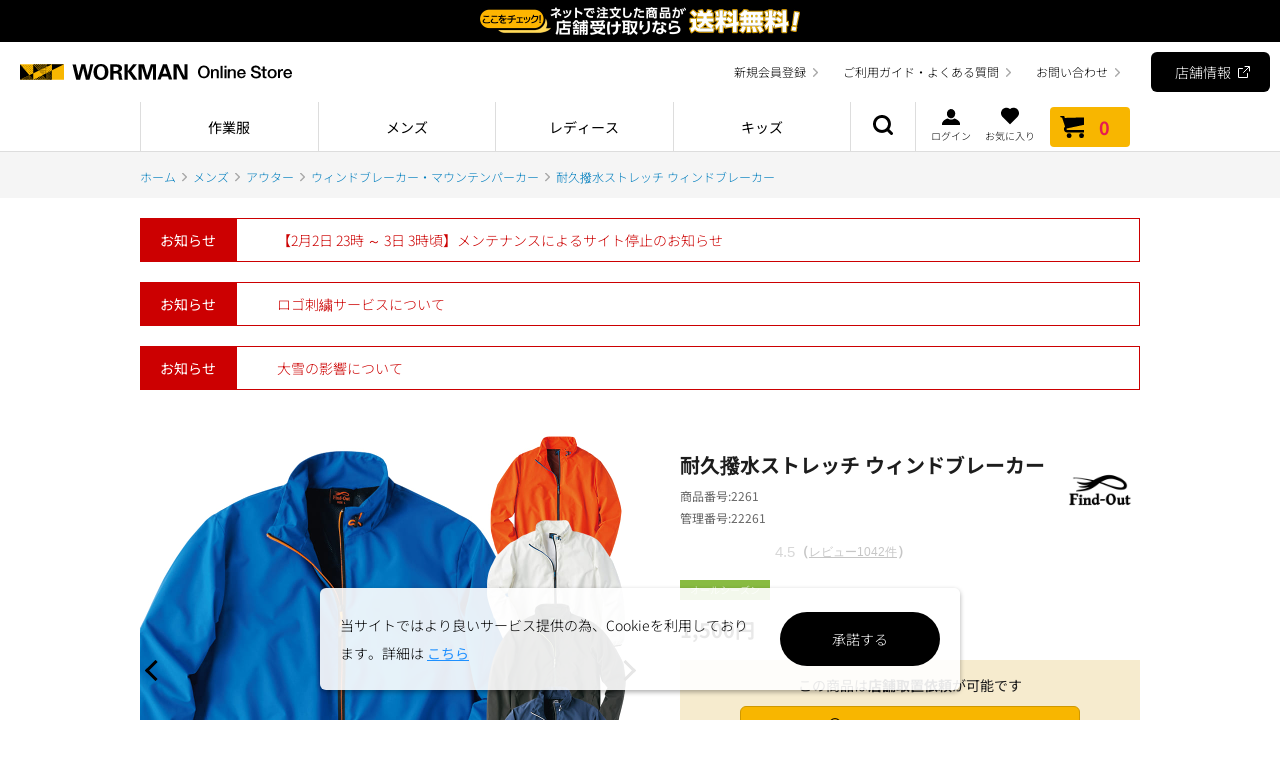

--- FILE ---
content_type: text/html; charset=utf-8
request_url: https://workman.jp/shop/g/g2300022261419/
body_size: 12018
content:
<!DOCTYPE html>
<html data-browse-mode="P" lang="ja" >
<head>
<meta charset="UTF-8">
<title>2261 耐久撥水ストレッチ ウィンドブレーカー | ワークマン公式オンラインストア</title>
<link rel="canonical" href="https://workman.jp/shop/g/g2300022261419/">


<meta name="description" content="ワークマン公式オンラインストアでの通販は全国のワークマン店舗で受け取れば送料無料！！お買上1万円以上も送料無料！話題のアウトドアウェアや人気の防寒ウェア、かっこいい作業着の店舗取り置きが可能です。耐久撥水ストレッチ ウィンドブレーカー(Ｍ　オフホワイト)">
<meta name="keywords" content="2300022261419,耐久撥水ストレッチ ウィンドブレーカー,Ｍ,オフホワイトキャンプ用品,アウトドアウェア,カッパ,レインウェア,防寒着,イージス,作業着,作業服,ワークウェア,安全靴,ワークマン女子,ワークマンプラス,通販,通信販売,オンラインショップ,買い物,ショッピング">

<meta name="wwwroot" content="" />
<meta name="rooturl" content="https://workman.jp" />
<meta name="viewport" content="width=1200">
<link rel="stylesheet" type="text/css" href="https://ajax.googleapis.com/ajax/libs/jqueryui/1.12.1/themes/ui-lightness/jquery-ui.min.css">
<link rel="stylesheet" type="text/css" href="https://maxcdn.bootstrapcdn.com/font-awesome/4.7.0/css/font-awesome.min.css">
<link rel="stylesheet" type="text/css" href="/css/usr/font.css">
<link rel="stylesheet" type="text/css" href="/css/sys/reset.css">
<link rel="stylesheet" type="text/css" href="/css/sys/base.css">
<link rel="stylesheet" type="text/css" href="/css/sys/base_form.css">
<link rel="stylesheet" type="text/css" href="/css/sys/base_misc.css">
<link rel="stylesheet" type="text/css" href="/css/sys/layout.css">
<link rel="stylesheet" type="text/css" href="/css/sys/block_common.css">
<link rel="stylesheet" type="text/css" href="/css/sys/block_customer.css">
<link rel="stylesheet" type="text/css" href="/css/sys/block_goods.css">
<link rel="stylesheet" type="text/css" href="/css/sys/block_order.css">
<link rel="stylesheet" type="text/css" href="/css/sys/block_misc.css">
<link rel="stylesheet" type="text/css" href="/css/sys/block_store.css">
<script src="https://ajax.googleapis.com/ajax/libs/jquery/1.11.1/jquery.min.js"></script>
<script src="https://ajax.googleapis.com/ajax/libs/jqueryui/1.12.1/jquery-ui.min.js"></script>
<script src="/lib/jquery.cookie.js"></script>
<script src="/lib/jquery.balloon.js"></script>
<script src="/lib/goods/jquery.tile.min.js"></script>
<script src="/lib/modernizr-custom.js"></script>
<script src="/lib/scrollbooster.js"></script>
<script src="/lib/js.cookie-2.2.1.min.js"></script>
<script src="/js/sys/tmpl.js"></script>
<script src="/js/sys/msg.js"></script>
<script src="/js/sys/sys.js"></script>
<script src="/js/sys/common.js"></script>
<script src="/js/sys/search_suggest.js"></script>
<script src="/js/sys/ui.js"></script>

<meta name="apple-mobile-web-app-title" content="WORKMAN">
<meta name="robots" content="max-image-preview:large">
<link rel="stylesheet" type="text/css" href="/css/usr/base.css">
<link rel="stylesheet" type="text/css" href="/css/usr/layout.css">
<link rel="stylesheet" type="text/css" href="/css/usr/block.css">
<link rel="stylesheet" type="text/css" href="/css/usr/user.css">
<link rel="stylesheet" type="text/css" href="/css/usr/search.css">
<script src="/js/usr/tmpl.js"></script>
<script src="/js/usr/msg.js"></script>
<script src="/js/usr/user.js"></script>
<link rel="SHORTCUT ICON" href="/favicon.ico">
<link rel="apple-touch-icon" sizes="57x57" href="/apple-touch-icon-57x57.png">
<link rel="apple-touch-icon" sizes="60x60" href="/apple-touch-icon-60x60.png">
<link rel="apple-touch-icon" sizes="72x72" href="/apple-touch-icon-72x72.png">
<link rel="apple-touch-icon" sizes="76x76" href="/apple-touch-icon-76x76.png">
<link rel="apple-touch-icon" sizes="114x114" href="/apple-touch-icon-114x114.png">
<link rel="apple-touch-icon" sizes="120x120" href="/apple-touch-icon-120x120.png">
<link rel="apple-touch-icon" sizes="144x144" href="/apple-touch-icon-144x144.png">
<link rel="apple-touch-icon" sizes="152x152" href="/apple-touch-icon-152x152.png">
<link rel="apple-touch-icon" sizes="180x180" href="/apple-touch-icon-180x180.png">
<link rel="icon" type="image/png" sizes="192x192" href="/android-chrome-192x192.png">
<link rel="icon" type="image/png" sizes="48x48" href="/favicon-48x48.png">
<link rel="icon" type="image/png" sizes="96x96" href="/favicon-96x96.png">
<link rel="icon" type="image/png" sizes="96x96" href="/favicon-160x160.png">
<link rel="icon" type="image/png" sizes="96x96" href="/favicon-196x196.png">
<link rel="icon" type="image/png" sizes="16x16" href="/favicon-16x16.png">
<link rel="icon" type="image/png" sizes="32x32" href="/favicon-32x32.png">
<!-- Google Tag Manager -->
<script>(function(w,d,s,l,i){w[l]=w[l]||[];w[l].push({'gtm.start':
new Date().getTime(),event:'gtm.js'});var f=d.getElementsByTagName(s)[0],
j=d.createElement(s),dl=l!='dataLayer'?'&l='+l:'';j.async=true;j.src=
'https://www.googletagmanager.com/gtm.js?id='+i+dl;f.parentNode.insertBefore(j,f);
})(window,document,'script','dataLayer','GTM-NKQXZSC');</script>
<!-- End Google Tag Manager -->

<meta name="google-site-verification" content="GbBDoFMpkRsrvRKuM3Xpn3gzZENUPaC573kl3L17QfE" />

<!-- Global site tag (gtag.js) - Google Analytics -->
<script async src="https://www.googletagmanager.com/gtag/js?id=G-G9RPVMDQNN"></script>
<script>
  const tracking_code = "G-G9RPVMDQNN";
  window.dataLayer = window.dataLayer || [];
  function gtag(){dataLayer.push(arguments);}
  gtag('js', new Date());
  gtag('config', tracking_code, { send_page_view: false });

window.onload = function(){
  var mailDom = document.getElementsByName('uid');
  var pwdDom = document.getElementsByName('pwd');
  var certDom = document.getElementsByName('cert_key');

  if(!((mailDom.length > 0 && pwdDom.length > 0) || certDom.length > 0)) {
    gtag('config', tracking_code);
  }
};
</script>

<script>
  var brandJp = 'ファインドアウト';
  var brand = 'Find-Out';
  var brandID = 'find-out';
  var brandComment = 'しなやかな風合いとスポーティなデザインを併せ持つFindOut。長年、作業服で培った高品質・高機能をスポーツウェアに取り入れました。手軽にお使いいただけるスポーツアイテムをご提案します。<br>『風』をイメージしたロゴは思わず体を動かしたくなる気持ちにしてくれます。';
</script>



<!-- etm meta -->
<meta property="etm:device" content="desktop" />
<meta property="etm:page_type" content="goods" />
<meta property="etm:cart_item" content="[]" />
<meta property="etm:attr" content="" />
<meta property="etm:goods_detail" content="{&quot;goods&quot;:&quot;2300022261419&quot;,&quot;category&quot;:&quot;520002&quot;,&quot;name&quot;:&quot;耐久撥水ストレッチ ウィンドブレーカー&quot;,&quot;variation_name1&quot;:&quot;Ｍ&quot;,&quot;variation_name2&quot;:&quot;オフホワイト&quot;,&quot;item_code&quot;:&quot;2261&quot;,&quot;backorder_fg&quot;:&quot;1&quot;,&quot;s_dt&quot;:&quot;2020/03/10 0:00:00&quot;,&quot;f_dt&quot;:&quot;&quot;,&quot;release_dt&quot;:&quot;2020/03/10 0:00:00&quot;,&quot;regular&quot;:&quot;0&quot;,&quot;set_fg&quot;:&quot;0&quot;,&quot;stock_status&quot;:&quot;1&quot;,&quot;price&quot;:&quot;1500&quot;,&quot;sale_fg&quot;:&quot;false&quot;,&quot;brand&quot;:&quot;find-out&quot;,&quot;brand_name&quot;:&quot;ファインドアウト (Find-Out)&quot;,&quot;category_name&quot;:&quot;ウィンドブレーカー・マウンテンパーカー&quot;}" />
<meta property="etm:goods_keyword" content="[{&quot;goods&quot;:&quot;2300022261419&quot;,&quot;stock&quot;:&quot;1500円&quot;},{&quot;goods&quot;:&quot;2300022261419&quot;,&quot;stock&quot;:&quot;22261&quot;},{&quot;goods&quot;:&quot;2300022261419&quot;,&quot;stock&quot;:&quot;2261&quot;},{&quot;goods&quot;:&quot;2300022261419&quot;,&quot;stock&quot;:&quot;2300022261419&quot;},{&quot;goods&quot;:&quot;2300022261419&quot;,&quot;stock&quot;:&quot;２４&quot;},{&quot;goods&quot;:&quot;2300022261419&quot;,&quot;stock&quot;:&quot;FO&quot;},{&quot;goods&quot;:&quot;2300022261419&quot;,&quot;stock&quot;:&quot;Ｍ&quot;},{&quot;goods&quot;:&quot;2300022261419&quot;,&quot;stock&quot;:&quot;アウタ&quot;},{&quot;goods&quot;:&quot;2300022261419&quot;,&quot;stock&quot;:&quot;アウター&quot;},{&quot;goods&quot;:&quot;2300022261419&quot;,&quot;stock&quot;:&quot;アウトドア&quot;},{&quot;goods&quot;:&quot;2300022261419&quot;,&quot;stock&quot;:&quot;ウィンド&quot;},{&quot;goods&quot;:&quot;2300022261419&quot;,&quot;stock&quot;:&quot;ウインド&quot;},{&quot;goods&quot;:&quot;2300022261419&quot;,&quot;stock&quot;:&quot;ウィンドブレイカー&quot;},{&quot;goods&quot;:&quot;2300022261419&quot;,&quot;stock&quot;:&quot;ウインドブレイカー&quot;},{&quot;goods&quot;:&quot;2300022261419&quot;,&quot;stock&quot;:&quot;ウィンドブレーカー&quot;},{&quot;goods&quot;:&quot;2300022261419&quot;,&quot;stock&quot;:&quot;ウインドブレーカー&quot;},{&quot;goods&quot;:&quot;2300022261419&quot;,&quot;stock&quot;:&quot;ウィンドブレーカー・マウンテンパーカー&quot;},{&quot;goods&quot;:&quot;2300022261419&quot;,&quot;stock&quot;:&quot;ウワギ&quot;},{&quot;goods&quot;:&quot;2300022261419&quot;,&quot;stock&quot;:&quot;おすすめ&quot;},{&quot;goods&quot;:&quot;2300022261419&quot;,&quot;stock&quot;:&quot;オフホワイト&quot;},{&quot;goods&quot;:&quot;2300022261419&quot;,&quot;stock&quot;:&quot;ガーデニング&quot;},{&quot;goods&quot;:&quot;2300022261419&quot;,&quot;stock&quot;:&quot;タイキュウハッスイストレツチ&quot;},{&quot;goods&quot;:&quot;2300022261419&quot;,&quot;stock&quot;:&quot;タイキュウハッスイストレッチウィンドブレーカー&quot;},{&quot;goods&quot;:&quot;2300022261419&quot;,&quot;stock&quot;:&quot;タイキュウハッスイストレツチウインドブレーカー&quot;},{&quot;goods&quot;:&quot;2300022261419&quot;,&quot;stock&quot;:&quot;タウンユース&quot;},{&quot;goods&quot;:&quot;2300022261419&quot;,&quot;stock&quot;:&quot;バーベキュー&quot;},{&quot;goods&quot;:&quot;2300022261419&quot;,&quot;stock&quot;:&quot;ハイキング&quot;},{&quot;goods&quot;:&quot;2300022261419&quot;,&quot;stock&quot;:&quot;ハッスイ&quot;},{&quot;goods&quot;:&quot;2300022261419&quot;,&quot;stock&quot;:&quot;ハッスイジャケット&quot;},{&quot;goods&quot;:&quot;2300022261419&quot;,&quot;stock&quot;:&quot;ハッスイジャンバー&quot;},{&quot;goods&quot;:&quot;2300022261419&quot;,&quot;stock&quot;:&quot;ハッスイジャンパー&quot;},{&quot;goods&quot;:&quot;2300022261419&quot;,&quot;stock&quot;:&quot;ハッスイブルゾン&quot;},{&quot;goods&quot;:&quot;2300022261419&quot;,&quot;stock&quot;:&quot;はっ水&quot;},{&quot;goods&quot;:&quot;2300022261419&quot;,&quot;stock&quot;:&quot;はっ水ウィンドブレーカー&quot;},{&quot;goods&quot;:&quot;2300022261419&quot;,&quot;stock&quot;:&quot;はっ水ジャケット&quot;},{&quot;goods&quot;:&quot;2300022261419&quot;,&quot;stock&quot;:&quot;はっ水ジャンバー&quot;},{&quot;goods&quot;:&quot;2300022261419&quot;,&quot;stock&quot;:&quot;はっ水ジャンパー&quot;},{&quot;goods&quot;:&quot;2300022261419&quot;,&quot;stock&quot;:&quot;はっ水ストレッチブルゾン&quot;},{&quot;goods&quot;:&quot;2300022261419&quot;,&quot;stock&quot;:&quot;はっ水ブルゾン&quot;},{&quot;goods&quot;:&quot;2300022261419&quot;,&quot;stock&quot;:&quot;フアインドアウト&quot;},{&quot;goods&quot;:&quot;2300022261419&quot;,&quot;stock&quot;:&quot;ヤッケ・ウィンドブレーカー&quot;},{&quot;goods&quot;:&quot;2300022261419&quot;,&quot;stock&quot;:&quot;自転車&quot;},{&quot;goods&quot;:&quot;2300022261419&quot;,&quot;stock&quot;:&quot;上着&quot;},{&quot;goods&quot;:&quot;2300022261419&quot;,&quot;stock&quot;:&quot;耐久撥水ストレッチ&quot;},{&quot;goods&quot;:&quot;2300022261419&quot;,&quot;stock&quot;:&quot;耐久撥水ストレツチ&quot;},{&quot;goods&quot;:&quot;2300022261419&quot;,&quot;stock&quot;:&quot;耐久撥水ストレッチウィンドブレーカー&quot;},{&quot;goods&quot;:&quot;2300022261419&quot;,&quot;stock&quot;:&quot;耐久撥水ストレツチウインドブレーカー&quot;},{&quot;goods&quot;:&quot;2300022261419&quot;,&quot;stock&quot;:&quot;通勤通学&quot;},{&quot;goods&quot;:&quot;2300022261419&quot;,&quot;stock&quot;:&quot;釣り&quot;},{&quot;goods&quot;:&quot;2300022261419&quot;,&quot;stock&quot;:&quot;登山&quot;},{&quot;goods&quot;:&quot;2300022261419&quot;,&quot;stock&quot;:&quot;撥水ウィンドブレーカー&quot;},{&quot;goods&quot;:&quot;2300022261419&quot;,&quot;stock&quot;:&quot;撥水ジャケット&quot;},{&quot;goods&quot;:&quot;2300022261419&quot;,&quot;stock&quot;:&quot;撥水ジャンバー&quot;},{&quot;goods&quot;:&quot;2300022261419&quot;,&quot;stock&quot;:&quot;撥水ジャンパー&quot;},{&quot;goods&quot;:&quot;2300022261419&quot;,&quot;stock&quot;:&quot;撥水ストレッチブルゾン&quot;},{&quot;goods&quot;:&quot;2300022261419&quot;,&quot;stock&quot;:&quot;撥水ブルゾン&quot;}]" />
<meta property="etm:goods_event" content="[{&quot;event&quot;:&quot;pro-w1&quot;,&quot;name&quot;:&quot;プロ職人応援！業界最安値を目指す「やる値！」商品リスト&quot;,&quot;goods&quot;:&quot;2300022261419&quot;},{&quot;event&quot;:&quot;running7&quot;,&quot;name&quot;:&quot;ランニングにおすすめのウィンドブレーカー&quot;,&quot;goods&quot;:&quot;2300022261419&quot;},{&quot;event&quot;:&quot;u-outer2&quot;,&quot;name&quot;:&quot;撥水機能アウター&quot;,&quot;goods&quot;:&quot;2300022261419&quot;},{&quot;event&quot;:&quot;biker-w&quot;,&quot;name&quot;:&quot;バイカーおすすめ ウェア・ジャケット&quot;,&quot;goods&quot;:&quot;2300022261419&quot;}]" />
<meta property="etm:goods_genre" content="[]" />



	<script src="/js/sys/goods_ajax_bookmark.js"></script>

<script type="text/javascript">
var blockIdList = 'category,categorytree,event,free1,free2,free3,genretree,itemhistory,jscart,leftmenu_bottom,leftmenu_middle,leftmenu_top,rightmenu_bottom,rightmenu_event,rightmenu_middle,rightmenu_top,searchbox,top_body,top_free1,top_free2,top_free3,topic'
</script>
<!-- custom -->
<script src="/js/custom/jquery.csv.js"></script>
<script src="/js/custom/sublist.js"></script>
<script src="/js/sys/goods_ajax_quickview.js"></script>






</head>
<body id="top" class="page-goods" >



<div class="wrapper">
	
	<div class="js-include-add"></div>

	
		
		
		
			
					<!-- Google Tag Manager (noscript) -->
<noscript><iframe src="https://www.googletagmanager.com/ns.html?id=GTM-NKQXZSC"
height="0" width="0" style="display:none;visibility:hidden"></iframe></noscript>
<!-- End Google Tag Manager (noscript) -->
<link rel="stylesheet" type="text/css" href="/css/usr/user2.css">
<header id="header" class="pane-header">
	<div class="container">
		<div class="block-header-logo">
			<a class="block-header-logo--link" href="https://workman.jp/shop/">
				<span class="block-header-logo--img"><img alt="" src="/img/share/logo_workman_mark.svg"><img alt="WORKMAN" src="/img/share/logo_workman_text.svg"></span>
				<!-- <img class="block-header-logo--img-plus" alt="WORKMAN PLUS" src="/img/share/logo_workmanplus.svg"> -->
				<img class="block-header-logo--img-text" alt="Online Store" src="/img/share/onlinestore.svg">
			</a>
		</div>
		<div class="block-headernav">
			<ul class="block-headernav--item-list">
				<li><a href="/shop/customer/entry.aspx">新規会員登録</a></li>
				<li><a href="/shop/pages/guide.aspx" id="block-headernav-guide">ご利用ガイド・よくある質問</a></li>
				<li><a href="/shop/contact/contact.aspx" id="block-headernav-contact">お問い合わせ</a></li>
				<li><a href="https://www.workman.co.jp/store" target="_blank" rel="noopener noreferrer" id="block-headernav-store">店舗情報</a></li>
			</ul>
		</div>
	</div>
</header>
<nav class="pane-globalnav">
	<div class="container">
		<div class="block-globalnav">
			<ul class="block-globalnav--item-list">
				<li>
					<a href="javascript:void(0);" class="js-megamenu"><b>作業服</b></a>
					<div class="block-globalnav-menu js-megamenu-sub" style="display:none">
						<div class="js-dynamic-work"></div>
					</div>
				</li>
				<li>
					<a href="javascript:void(0);" class="js-megamenu"><b>メンズ</b></a>
					<div class="block-globalnav-menu js-megamenu-sub" style="display:none">
						<div class="js-dynamic-mens"></div>
					</div>
				</li>
				<li>
					<a href="javascript:void(0);" class="js-megamenu"><b>レディース</b></a>
					<div class="block-globalnav-menu js-megamenu-sub" style="display:none">
						<div class="js-dynamic-ladies"></div>
					</div>
				</li>
				<li>
					<a href="javascript:void(0);" class="js-megamenu"><b>キッズ</b></a>
					<div class="block-globalnav-menu js-megamenu-sub" style="display:none">
						<div class="js-dynamic-kids"></div>
					</div>
				</li>
				<li class="block-globalnav-search">
					<a href="javascript:void(0);" class="js-megamenu block-globalnav-link--search">商品検索</a>
					<div class="block-globalnav-menu js-megamenu-sub" style="display:none">
						<div class="block-global-search">
							<form name="frmSearch" method="get" action="/shop/goods/search.aspx">
								<input class="block-global-search--keyword js-suggest-search" type="text" value="" tabindex="1" id="q" placeholder="キーワードを入力" title="商品を検索する" name="q" data-suggest-submit="on" autocomplete="off">
								<button class="block-global-search--submit btn btn-default" type="submit" tabindex="1" value=""><i class="icon icon-search" aria-hidden="true"></i></button>
							</form>
						</div>
            <!--
						<div class="block-global-search-tags">
							<dl>
								<dt>ホットワード</dt>
								<dd>
									<ul class="block-global-search-tags-list">
										<li><a href="/shop/goods/search.aspx?q=&p=1&c=60&o=score%3Adesc%2Csort%3Aasc%2Cadditional_sort2%3Adesc%2Cadditional_sort4%3Adesc%2Cadditional_sort1%3Adesc&r=sizes%3Asize0008%2Csizes%3Asize0009%2Csizes%3Asize0010%2Csizes%3Asize0026%2Cstocks%3Astock0001&pmin=&pmax=&charset=UTF-8">4L以上の大きいサイズ</a></li>
										<li><a href="/shop/goods/search.aspx?q=&p=1&c=60&o=score%3Adesc%2Csort%3Aasc%2Cadditional_sort2%3Adesc%2Cadditional_sort4%3Adesc%2Cadditional_sort1%3Adesc&r=sizes%3Asize0002%2Csizes%3Asize0003%2Csizes%3Asize0013%2Cstocks%3Astock0001&pmin=&pmax=&charset=UTF-8">S以下の小さいサイズ</a></li>
										<li><a href="/shop/c/c95/">アウトドア</a></li>									
										<li><a href="/shop/brand/find-out/">スポーツ</a></li>
										<li><a href="/shop/brand/aegis/">防水</a></li>
										<li><a href="/shop/e/ewmjoshi/">ワークマン女子</a></li>
										<li><a href="/shop/brand/workman-plus/">ワークマンプラス</a></li>
									</ul>
								</dd>
							</dl>
						</div>
            -->
					</div>
				</li>
				<li class="block-globalnav-utility">
					<div><a href="/shop/customer/menu.aspx" class="block-global-mypage-links--login"><i class="icon icon-user" aria-hidden="true"></i>ログイン</a></div>
					<div><a href="/shop/customer/bookmark.aspx" id="block-globalnav-link--like" class="block-globalnav-link--like"><i class="icon icon-like" aria-hidden="true"></i>お気に入り</a></div>
					<div><a href="/shop/cart/cart.aspx" class="block-globalnav-link--cart"><span class="block-headernav--cart-count js-cart-count">0</span><i class="icon icon-cart" aria-hidden="true"></i>カート</a></div>
				</li>
			</ul>
		</div>
	</div>
</nav>

					
						
						
					
			
		
	
	

<script type="text/javascript">
jQuery(document).ready(function () {
	jQuery.ajax({
		type: "POST",
		url: ecblib.sys.wwwroot +"/shop/goods/ajaxrevicogoodsdata.aspx",
		data: {
            "goods": 2300022261419,
        },
		cache: false,
		async : false,
		dataType: "html"
	})
	.done(function(data){
		jQuery("body").append(data);
	})
});
</script>

<div class="pane-topic-path">
	<div class="container">
		<div class="block-topic-path">
	<ul class="block-topic-path--list" id="bread-crumb-list">
		<li class="block-topic-path--category-item block-topic-path--item__home" itemscope itemtype="http://data-vocabulary.org/Breadcrumb">
	<a href="https://workman.jp/shop/" itemprop="url">
		<span itemprop="title">ホーム</span>
	</a>
</li>
<li class="block-topic-path--category-item" itemscope itemtype="http://data-vocabulary.org/Breadcrumb" itemprop="child">
<a href="/shop/c/c52/" itemprop="url">
<span itemprop="title">メンズ</span>
</a>
</li>
<li class="block-topic-path--category-item" itemscope itemtype="http://data-vocabulary.org/Breadcrumb" itemprop="child">
<a href="/shop/c/c5200/" itemprop="url">
<span itemprop="title">アウター</span>
</a>
</li>
<li class="block-topic-path--category-item" itemscope itemtype="http://data-vocabulary.org/Breadcrumb" itemprop="child">
<a href="/shop/c/c520002/" itemprop="url">
<span itemprop="title">ウィンドブレーカー・マウンテンパーカー</span>
</a>
</li>
<li class="block-topic-path--category-item block-topic-path--item__current" itemscope itemtype="http://data-vocabulary.org/Breadcrumb" itemprop="child">
<a href="/shop/g/g2300022261419/" itemprop="url">
<span itemprop="title">耐久撥水ストレッチ ウィンドブレーカー</span>
</a>
</li>

	</ul>

</div>
	</div>
</div>
<div class="pane-contents">
<div class="container">

<div class="pane-left-menu">
<div id="block_of_leftmenu_top" class="block-left-menu-top">


		<div id="block_of_categorytree" class="block-category-tree">
</div>
<div id="block_of_brand" class="block-brand-tree">
</div>
<div id="block_of_brand2" class="block-brand-tree">
</div>

<div id="block_of_sidebnr" class="block-side-bnr">
<!--
  <ul class="block-side-bnr--list">
    <li><a href="https://workman.jp/shop/pages/guide-store_receipt.aspx" onclick="ga('send','event','side_banner','click','side_tenpouketori', 1);"><img src="/img/bnr/store_receipt_side_bn.jpg" alt="ネットで注文した商品が店舗受け取りなら送料無料"></a></li>
    <li><a href="https://www.workman.co.jp/catalog/2021aw/workman/" target="_blank"><img src="/img/bnr/catalog.jpg" alt="デジタル商品カタログ"></a></li>
  </ul>
-->
</div>



</div>
<div id="block_of_leftmenu_middle" class="block-left-menu-middle">


		


</div>
<div id="block_of_leftmenu_bottom" class="block-left-menu-bottom">


		


</div>



</div>

<main class="pane-main cat-aegis">
<style>
.block-contents {
	width: 1000px;
}
.block-top-important > div {
	margin-top: 20px;
}
</style>
<script>
(function(){
  jQuery(document).on("click", ".block-goods-user-review--ref", function () {
    var reviewTop = jQuery('.block-goods-user-review-body').offset().top;
    jQuery(window).scrollTop(reviewTop - 100);
  });
}());
</script>

<div id="block_of_top_important" class="block-top-important"> 

  <!--お知らせ-->   
  <div class="block-contents">
    <h2 class="block-top-important--title">お知らせ</h2>
    <ul class="block-top-important--list">
      <li><a href="/shop/t/t1014/">
        <dl>
          <dt></dt>
          <dd>【2月2日 23時 ～ 3日 3時頃】メンテナンスによるサイト停止のお知らせ</dd>
        </dl>
        </a></li>
    </ul>
  </div>
  <!--/お知らせ--> 

  <!--お知らせ-->   
  <div class="block-contents">
    <h2 class="block-top-important--title">お知らせ</h2>
    <ul class="block-top-important--list">
      <li><a href="/shop/t/t1084/">
        <dl>
          <dt></dt>
          <dd>ロゴ刺繍サービスについて</dd>
        </dl>
        </a></li>
    </ul>
  </div>
  <!--/お知らせ--> 

  <!--お知らせ-->
  <div class="block-contents">
    <h2 class="block-top-important--title">お知らせ</h2>
    <ul class="block-top-important--list">
      <li><a href="/shop/t/t1112/">
        <dl>
          <dt></dt>
          <dd>大雪の影響について</dd>
        </dl>
        </a></li>
    </ul>
  </div> 
  <!--/お知らせ--> 

</div>


<div class="block-goods-detail">
	<div class="pane-goods-header">

		<input type="hidden" value="22261" id="hidden_variation_group">
		<input type="hidden" value="0" id="variation_design_type">
		<input type="hidden" value="2300022261419" id="hidden_goods">
		<input type="hidden" value="耐久撥水ストレッチ ウィンドブレーカー" id="hidden_goods_name">
		<input type="hidden" value="9764b2ad511d8515a7babdbdcd3ddee5e565af61d928fdfcc020e6e9ba748212" id="js_crsirefo_hidden">
		<input type="hidden" value="" id="is_preview">
	</div>


	<div class="pane-goods-left-side block-goods-detail--color-variation-goods-image">
		<script src="/lib/zoomsl-3.0.min.js"></script>
		<script src="/lib/jquery.bxslider.min.js"></script>
		<script src="/js/sys/color_variation_goods_images.js"></script>
		
		<div class="js-goods-detail-goods-slider-wrapper swiper-slider-main">
			<div class="js-goods-detail-goods-slider swiper-wrapper">
			
			
			<div class="block-src-L js-goods-img-item block-goods-detail-line-item swiper-slide">
					<figure><img class="block-src-1--image js-zoom swiper-lazy" src="/img/goods/L/22261_t1.jpg" alt="オフホワイト" ></figure>
				
			</div>
			
			
			
			<div class="block-src-15 js-goods-img-item block-goods-detail-line-item swiper-slide">
					<figure><img class="block-src-1--image js-zoom swiper-lazy" src="/img/goods/15/22261_c3.jpg" alt="オフホワイト" ></figure>
				
			</div>
			
			
			
			<div class="block-src-15 js-goods-img-item block-goods-detail-line-item swiper-slide">
					<figure><img class="block-src-1--image js-zoom swiper-lazy" src="/img/goods/15/22261_c5.jpg" alt="ブラック" ></figure>
				
			</div>
			
			
			
			<div class="block-src-15 js-goods-img-item block-goods-detail-line-item swiper-slide">
					<figure><img class="block-src-1--image js-zoom swiper-lazy" src="/img/goods/15/22261_c4.jpg" alt="オレンジ" ></figure>
				
			</div>
			
			
			
			<div class="block-src-15 js-goods-img-item block-goods-detail-line-item swiper-slide">
					<figure><img class="block-src-1--image js-zoom swiper-lazy" src="/img/goods/15/22261_c2.jpg" alt="ネイビー" ></figure>
				
			</div>
			
			
			
			<div class="block-src-15 js-goods-img-item block-goods-detail-line-item swiper-slide">
					<figure><img class="block-src-1--image js-zoom swiper-lazy" src="/img/goods/15/22261_c1.jpg" alt="ブルー" ></figure>
				
			</div>
			
			
			
			<div class="block-src-15 js-goods-img-item block-goods-detail-line-item swiper-slide">
					<figure><img class="block-src-1--image js-zoom swiper-lazy" src="/img/goods/15/22261_c6.jpg" alt="ベージュ" ></figure>
				
			</div>
			
			
			
			<div class="block-src-16 js-goods-img-item block-goods-detail-line-item swiper-slide">
					<figure><img class="block-src-1--image js-zoom swiper-lazy" src="/img/goods/16/22261_d1.jpg" alt="オフホワイト" ></figure>
				
			</div>
			
			
			</div >
		</div>
		<div class="block-goods-detail--color-variation-goods-thumbnail-form">
			<div class="block-goods-gallery block-goods-detail--color-variation-goods-thumbnail-images swiper-slider-thumbnail" id="gallery">
				<ul class="js-goods-detail-gallery-slider swiper-wrapper">
					
					
						<li class="block-goods-gallery--color-variation-src-S block-goods-gallery--color-variation-src swiper-slide">
							<a href="/img/goods/S/22261_t1.jpg" name="2300022261419" title="">
								<figure class="img-center"><img src="/img/goods/S/22261_t1.jpg" alt="オフホワイト" ></figure>
							</a>
							
							
						</li>
					
					
					
						<li class="block-goods-gallery--color-variation-src-1 block-goods-gallery--color-variation-src swiper-slide">
							<a href="/img/goods/1/22261_c3.jpg" name="2300022261402" title="">
								<figure class="img-center"><img src="/img/goods/1/22261_c3.jpg" alt="オフホワイト" ></figure>
							</a>
							<p class="block-goods-detail--color-variation-goods-color-name">オフホワイト</p>
							
						</li>
					
					
					
						<li class="block-goods-gallery--color-variation-src-1 block-goods-gallery--color-variation-src swiper-slide">
							<a href="/img/goods/1/22261_c5.jpg" name="2300022261105" title="">
								<figure class="img-center"><img src="/img/goods/1/22261_c5.jpg" alt="ブラック" ></figure>
							</a>
							<p class="block-goods-detail--color-variation-goods-color-name">ブラック</p>
							
						</li>
					
					
					
						<li class="block-goods-gallery--color-variation-src-1 block-goods-gallery--color-variation-src swiper-slide">
							<a href="/img/goods/1/22261_c4.jpg" name="2300022261518" title="">
								<figure class="img-center"><img src="/img/goods/1/22261_c4.jpg" alt="オレンジ" ></figure>
							</a>
							<p class="block-goods-detail--color-variation-goods-color-name">オレンジ</p>
							
						</li>
					
					
					
						<li class="block-goods-gallery--color-variation-src-1 block-goods-gallery--color-variation-src swiper-slide">
							<a href="/img/goods/1/22261_c2.jpg" name="2300022261204" title="">
								<figure class="img-center"><img src="/img/goods/1/22261_c2.jpg" alt="ネイビー" ></figure>
							</a>
							<p class="block-goods-detail--color-variation-goods-color-name">ネイビー</p>
							
						</li>
					
					
					
						<li class="block-goods-gallery--color-variation-src-1 block-goods-gallery--color-variation-src swiper-slide">
							<a href="/img/goods/1/22261_c1.jpg" name="2300022261303" title="">
								<figure class="img-center"><img src="/img/goods/1/22261_c1.jpg" alt="ブルー" ></figure>
							</a>
							<p class="block-goods-detail--color-variation-goods-color-name">ブルー</p>
							
						</li>
					
					
					
						<li class="block-goods-gallery--color-variation-src-1 block-goods-gallery--color-variation-src swiper-slide">
							<a href="/img/goods/1/22261_c6.jpg" name="2300022261600" title="">
								<figure class="img-center"><img src="/img/goods/1/22261_c6.jpg" alt="ベージュ" ></figure>
							</a>
							<p class="block-goods-detail--color-variation-goods-color-name">ベージュ</p>
							
						</li>
					
					
					
						<li class="block-goods-gallery--color-variation-src-2 block-goods-gallery--color-variation-src swiper-slide">
							<a href="/img/goods/2/22261_d1.jpg" name="2300022261419" title="">
								<figure class="img-center"><img src="/img/goods/2/22261_d1.jpg" alt="オフホワイト" ></figure>
							</a>
							
							
						</li>
					
					
				</ul>
				<div class="block-goods-detail--color-variation-goods-thumbnail-control">
					<div class="color-variation-prev"></div>
					<div class="color-variation-next"></div>
				</div>
			</div>
		</div>




<script defer>
jQuery(function() {
  /* ズーム */
  const $_setZoom = function(){
    if(jQuery('.js-zoom').length){
      var $_zoomlength = jQuery('.js-zoom').length;
      jQuery('img.js-zoom').each(function(index){
        let $_this = jQuery(this), $_w = $_this.get(0).naturalWidth;
        $_this.data('size', $_w);
        if($_w >= 1000){
          $_this.addClass('zoomImg');
          if(index == $_zoomlength - 1){
            jQuery('.zoomImg').imagezoomsl({
              zoomrange: [1, 2],
              zoomstart: 1.5,
            });
          }
        }
      });
    }
  }
  /* スライダ */
   
    if(jQuery('.js-goods-detail-goods-slider').length){
      jQuery('.js-goods-detail-gallery-slider a').each(function(index){
        jQuery(this).attr('data-slide-index', index);
      });
        jQuery('.block-goods-detail .js-goods-detail-gallery-slider li a').each(function (index) {
            jQuery(this).attr('data-slide-index', index);
        });
        jQuery('.block-goods-detail .js-goods-detail-goods-slider .swiper-slide').each(function (index) {
            jQuery(this).attr('data-slide-index', index);
        });
      jQuery('.js-goods-detail-goods-slider').bxSlider({
        speed:250,
        pagerCustom: '.js-goods-detail-gallery-slider',
        onSliderLoad: function(index){
          $_setZoom();
        },
        onSlideBefore: function($slideElement, oldIndex, newIndex){
          const videos = document.querySelectorAll('.swiper-slider-main .swiper-wrapper video');
          videos.forEach(function(video) {
            video.pause();
          });
        },
        onSlideAfter: function($slideElement, oldIndex, newIndex){
          const videos = document.querySelectorAll('.swiper-slider-main .swiper-wrapper .block-goods--video');
          videos.forEach(function(video) {
            if (newIndex == jQuery(video).data('slide-index')) {
              const timerId = setInterval(function() {
                if (video.getElementsByTagName('video')[0] != null) {
                  setTimeout(function() {
                    video.getElementsByTagName('video')[0].play();
                    clearInterval(timerId);
                  }, 20);
                }
              }, 10);
            }
          });
        },
      });
    }
});
</script>

<!--visumo 360 -->
<!--<div class="hacobune-goods hacobune-360">
<div class="hacobune-container" data-collection-id="0c49eefe-d84c-44b3-8ef7-096d92cf7807"  data-variation-flag="false" data-product-id-selector="input#hidden_variation_group@value" data-tenant-id="310b423b-62f8-4f05-8220-ede612d86d7d" data-videojs="true" style="display: none;"></div></div>
<script src="https://tagdelivery.visumo.io/igniter.js"></script> -->
<!-- visumo 360 -->

<div class="vsm-goods">
<div class="ecbn-selection-widget" data-type="goods" data-selection="instagram-collection" data-goods-hidden-id="hidden_variation_group" data-userid="e40a1702-0c0a-42ab-8adc-55c079d5b98f"></div>
<script type="text/javascript" src="https://www.visumo.jp/MediaManagement/WebApi/ecbn-selection-widget.js" async="async"></script>
</div>

<!-- visumo hacobune -->
<div class="hacobune-goods"><div class="hacobune-container" data-play-index="true" data-variation-flag="false" data-collection-id="e5080c00-3410-4d56-bdc1-049df74e8618" data-tenant-id="310b423b-62f8-4f05-8220-ede612d86d7d" data-product-id-selector="input#hidden_variation_group@value" data-videojs="true" style="display: none;"></div></div>
<script src="https://tagdelivery.visumo.io/igniter.js" defer></script>
<!-- visumo hacobune -->



<div class="block-goods-detail-toggle-section">
	<h2 class="block-goods-detail-toggle-section--name js-goods-toggle">機能</h2>
	<div class="block-goods-detail-toggle-section--detail">
		<ul class="block-goods-detail-toggle-section--detail-list block-goods-function">
			<li><img src="/img/icon/c1900063.png" alt="耐久撥水"></li>
			<li><img src="/img/icon/c1900038.png" alt="2wayストレッチ"></li>
			
			
			
			
			
			
			
			
			
			
			
			
			
			
			
			
		</ul>
	</div>
		</div>


<div class="block-goods-detail-toggle-section">
	<h2 class="block-goods-detail-toggle-section--name js-goods-toggle">洗濯表示</h2>
	<div class="block-goods-detail-toggle-section--detail">
		<ul class="block-goods-detail-toggle-section--detail-list block-goods-wash">
			<li><img src="/img/icon/110.png" alt="手洗い　40℃まで"></li>
			<li><img src="/img/icon/200.png" alt="漂白剤の使用禁止"></li>
			<li><img src="/img/icon/300.png" alt="タンブル乾燥禁止"></li>
			<li><img src="/img/icon/445.png" alt="つり干し(日陰)"></li>
			<li><img src="/img/icon/500.png" alt="アイロン仕上げ禁止"></li>
			<li><img src="/img/icon/600.png" alt="ドライクリーニング禁止"></li>
			<li><img src="/img/icon/712.png" alt="ウェットクリーニング可能(非常に弱く)"></li>
		</ul>
		<p class="block-goods-link--link"><a href="https://workman.jp/shop/pages/washmark.aspx">洗濯表示について</a></p>
	</div>
		</div>

	</div>
	<div class="pane-goods-right-side">
	<form name="frm" method="GET" action="/shop/cart/cart.aspx">





		<div class="block-icon">
			<span class="block-icon--rules-src1">オールシーズン</span>
		</div>




<div class="block-goods-reserve">
	<div class="block-goods-reserve--text">
		<p>この商品は<strong>店舗取置依頼</strong>が可能です</p>
		<p class="att">※店舗取置のご利用にはログインが必要です</p>
	</div>
	<p class="btn btn-default block-goods-reserve--btn"><a href="/shop/storereserve/store_stock_search.aspx?goods=2300022261419">店舗の在庫を確認する</a></p>
</div>

		<div class="block-goods-name">
			<h1 class="h1 block-goods-name--text js-enhanced-ecommerce-goods-name">耐久撥水ストレッチ ウィンドブレーカー</h1>
		</div>
		<div class="block-goods-price">
			<h2 class="block-goods-price--price price js-enhanced-ecommerce-goods-price">
				 1,500円
			  </h2>


			


		</div>


		<dl class="goods-detail-description block-goods-code">
			<dt>商品番号</dt>
			<dd id="spec_goods">2261</dd>
		</dl>


		<dl class="goods-detail-description block-goods-code revico-disp-area">
			<dt>管理番号</dt>
			<dd id="spec_item_code2">22261</dd>
		</dl>







		<script src="/js/sys/goods_ajax_stock.js"></script>
		<script src="/js/usr/goods.js"></script>
		<div class="block-variation">
			<div class="block-variation-stock">
			</div>
			<div class="block-option">
				<h2 class="block-option--name">刺繍・裾上げ対応商品の場合、選択可能なボタンが表示されます</h2>
				<ul class="block-option--list">
					
					<li hidden><a href="javascript:void(0)" class="block-option--btn btn-cart selected" title="選択しない">選択しない</a></li>
					
					
					
				</ul>
				<ul class="block-goods-links">
					
					
				</ul>
			</div>
			<div class="block-btn-group mode-cart">
			<div class="block-add-cart">
  <button class="block-add-cart--btn btn btn-primary js-enhanced-ecommerce-add-cart-detail" type="submit" value="カートに入れる" disabled>カートに入れる</button>
</div>




			
				<div class="block-goods-favorite">
    <a class="block-goods-favorite--btn btn btn-default js-animation-bookmark" href="https://workman.jp/shop/customer/bookmark.aspx?goods=2300022261419&crsirefo_hidden=9764b2ad511d8515a7babdbdcd3ddee5e565af61d928fdfcc020e6e9ba748212">お気に入りに登録</a>
</div>
			
			
				<div class="block-contact-about-goods">
	<a class="block-contact-about-goods--btn btn btn-default" href="/shop/contact/contact.aspx?goods=2300022261419&amp;subject_id=00000001">この商品について問い合わせる</a>
</div>

			
			<div class="block-share">
				<h2 class="block-share--name">シェアする</h2>
				<ul class="block-share--list js-shareBtn">
					<li><a href="" id="sns_fb"><img src="/img/share/icon_facebook.svg" alt="Facebook"></a></li>
					<li><a href="" id="sns_tw"><img src="/img/share/icon_twitter.svg" alt="Twitter"></a></li>
				</ul>
			</div>
			</div>
			<div class="block-goods-brand">
				<div id="cat-brand"></div>
			</div>
		
		</div>









	</form>
	</div>
	<div class="pane-goods-center">
		<div class="block-goods-explanation js-goods-tabWrap">
			<dl class="block-goods-comment1 js-goods-tab">
				<dt class="js-goods-tabTrigger"><h2>商品説明</h2></dt>
				<dd class="js-goods-tabContents">
		
					<div><a href="/blog/blog/byamadakoji-column08/"><img src="/img/blog/bt_yamadablog.gif" alt="山田さんブログ"></a></div>


		
					<!--how to-->
<!--<div class="hacobune-goods hacobune-reels">
<div class="hacobune-container" data-collection-id="4e7e3f1c-a9ff-42e5-84bb-826383bdcf61"  data-variation-flag="false" data-product-id-selector="input#hidden_variation_group@value" data-tenant-id="310b423b-62f8-4f05-8220-ede612d86d7d" data-videojs="true" style="display: none;"></div></div>
<script src="https://tagdelivery.visumo.io/igniter.js"></script>-->
<!--how to-->
		
					<p class="main-catch--text">総裏メッシュでムレにくい!!</p><p>シンプルなデザインでどんなコーディネートにも合う!</p><p><span class="yellowb">●商品の特徴●</span><br><b>耐久撥水!</b><br>・耐久性の高い撥水加工を施した機能で、水を弾く!<br><br><b>こだわりの仕様</b><br>・首元はドローストリング付きで調整可能<br>・小物の収納に便利な両サイドポケット付き</p>
		
		
					<hr><p><b>素材</b></p><p>ポリエステル100%</p><hr><p>※オレンジはS・4Lがありません</p>

		
		
					<div class="assembly_att-flex"><div class="block-assembly_att-box"><p class="block-goods-box--title"><a href="/pdf/att/22261_att.pdf" rel="noreferrer" target="_blank"><img src="/img/share/icon_att.svg" alt="お取扱いの注意">お取扱いの注意</a></p></div></div>

<script src="/js/usr/products/comment03.js"></script>
		
				</dd>
			</dl>
			<dl class="block-goods-comment2 js-goods-tab">
			<dt class="js-goods-tabTrigger"><h2>サイズ・スペック</h2></dt>
			<dd class="js-goods-tabContents">
		
				<table><caption class="size_table_caption">単位（cm）</caption><tr><th class="s">サイズ</th><th>S</th><th>M</th><th>L</th><th>LL</th><th>3L</th><th>4L</th></tr><tr><td>対応身長</td><td>155～165</td><td>165～175</td><td>175～185</td><td>175～185</td><td>175～185</td><td>175～185</td></tr><tr><td>対応胸囲</td><td>80～88</td><td>88～96</td><td>96～104</td><td>104～112</td><td>112～120</td><td>120～128</td></tr><tr><td>胸囲</td><td>104</td><td>110</td><td>116</td><td>124</td><td>132</td><td>140</td></tr><tr><td>身丈</td><td>69</td><td>71</td><td>73</td><td>75</td><td>77</td><td>79</td></tr><tr><td>肩幅</td><td>44</td><td>47</td><td>48</td><td>50</td><td>52</td><td>54</td></tr><tr><td>袖丈</td><td>60</td><td>61</td><td>63</td><td>64</td><td>65</td><td>65</td></tr></table><p>※商品によっては、若干の誤差が発生する場合がございます。</p>

		
				<p class="block-goods-link--link is-left"><a href="https://workman.jp/shop/pages/size_guide.aspx">サイズガイド</a></p>
			</dd>
		  </dl>
		  
		</div>
	</div>
	<!-- visumo recommend -->
<div class="hacobune-gallery visumo-recommend hacobune-goods"><div class="hacobune-container" data-collection-id="e80c1a01-020d-445f-a920-83e294ac6127"  data-tenant-id="310b423b-62f8-4f05-8220-ede612d86d7d"  data-videojs="true" data-product-same-tab="false" data-hidden-no-product-posts="true" data-discovery-initial-unit-count="1" data-discovery-unit-count="3" data-dialog-type="feed"  style="display: none;"></div></div>
<script src="https://tagdelivery.visumo.io/igniter.js"></script>
<!-- visumo recommend -->
	<div class="pane-goods-footer">
		<div class="block-goods-footer-cart">



		</div>


		<div class="block-goods-related">
			<div class="block-goods-related--section">
	<h3 class="block-goods-related--section-title">関連商品 @@22261</h3>
	
	


<ul class="block-thumbnail-t">
<li>
<dl class="block-thumbnail-t--goods js-enhanced-ecommerce-item">
	<dt class="block-thumbnail-t--goods-image">

		<a href="/shop/g/g2300021416056/" title="裏メッシュカラージャンパー" class="js-enhanced-ecommerce-image"><figure class="img-center"><img alt="裏メッシュカラージャンパー" src="/img/goods/S/21416_t1.jpg" ></figure></a>

	</dt>
	<dd class="block-thumbnail-t--goods-description">

		<div class="block-thumbnail-t--goods-name"><a href="/shop/g/g2300021416056/" title="裏メッシュカラージャンパー" class="js-enhanced-ecommerce-goods-name" data-category="イベントユニフォーム(510005)" data-brand="アイトス(aitoz)">裏メッシュカラージャンパー</a></div>

		<div class="block-thumbnail-t--price-infos">
			
			<div class="block-thumbnail-t--price-items">
					<div class="block-thumbnail-t--price price js-enhanced-ecommerce-goods-price"> 1,280円</div>

	

	

			
			</div>
		</div>
		
	</dd>
</dl>

</li>

</ul>



	
</div>
		</div>



<div class="block-goods-history" id="block_of_itemhistory" data-currentgoods="2300022261419"></div>
<script type="text/javascript">
    (function(){
        jQuery("#block_of_itemhistory").load(ecblib.sys.wwwroot + "/shop/goods/ajaxitemhistory.aspx?mode=html&goods=" + jQuery("#block_of_itemhistory").data("currentgoods"));
    }());
</script>



	</div>
</div>

<link rel="stylesheet" type="text/css" href="/css/usr/lightbox.css">
<script src="/lib/goods/lightbox.js"></script>
<script src="/js/sys/goods_zoomjs.js"></script>
<link rel="stylesheet" type="text/css" href="/lib/swiper-bundle.min.css">
<script src="/lib/swiper-bundle.min.js"></script>





<script type="text/javascript">
jQuery(document).ready(function () {
    jQuery("[id^='variation_cart_button_']").each(function () {
        jQuery(this).on('click', function () {
            var selectedId = jQuery(this).attr('id').toString();
            var selected = selectedId.substr('variation_cart_button_'.length, selectedId.length);
            jQuery("#goods_for_add_cart").val(selected);
        })
    })
})
</script>


<script>
<!--



-->
</script>

<script type="application/ld+json">
{
   "@context":"http:\/\/schema.org\/",
   "@type":"Product",
   "name":"耐久撥水ストレッチ ウィンドブレーカー",
   "image":"https:\u002f\u002fworkman.jp\u002fimg\u002fgoods\u002fS\u002f22261_t1.jpg",
   "description":"",
   "color":"オフホワイト",
   "mpn":"2300022261419",
   "releaseDate":"2020/03/10",
   "brand": {
      "@type": "Thing",
      "name": "ファインドアウト (Find-Out)"
   },
   "offers":{
      "@type":"Offer",
      "price":1500,
      "priceCurrency":"JPY",
      "availability":"http:\/\/schema.org\/InStock"
   },
   "isSimilarTo":{
      "@type":"Product",
      "name":"耐久撥水ストレッチ ウィンドブレーカー",
      "image":"https:\u002f\u002fworkman.jp\u002fimg\u002fgoods\u002fS\u002f22261_t1.jpg",
      "mpn":"2300022261419",
      "url":"https:\u002f\u002fworkman.jp\u002fshop\u002fg\u002fg2300022261419\u002f"
   }
}
</script>
</main>
<div class="pane-right-menu">
<div id="block_of_rightmenu_top" class="block-right-menu-top">


		


</div>
<div id="block_of_rightmenu_middle" class="block-right-menu-middle">


		


</div>
<div id="block_of_rightmenu_bottom" class="block-right-menu-bottom">


		


</div>


</div>
</div>
</div>


	
		<!-- popfined -->
<script type="text/javascript">
var popfindJS = {
uid: "4718cb2e0dac50abcfd7802327ac2e6eq",
// checkedItemLimit: 5,
// checkedItemLifeTime: 86400,
layoutOrder: ['icons','image','title','price','additional_text1','additional_text2','additional_text3','additional_text4','additional_text5','additional_text6','additional_text7','additional_text8','additional_icons1'],
additionalAttribute: "find-out", // 絞り込みたいカテゴリ情報を表示
resultCountList: [60,80],
};
(function() {
var s = document.createElement("script");
s.charset = "utf-8";
s.src = "//popfind.probo.biz/current/js/popfind.min.js";
document.getElementsByTagName("head")[0].appendChild(s);
})();
</script>
<!-- //popfined -->	
		<footer class="pane-footer">
				
				
					
							<div class="container">
	<p id="footer_pagetop" class="block-page-top"><a href="#top"></a></p>
	<div id="footernav" class="block-footernav">
		<ul class="block-footernav--item-list">
			<li><a href="/shop/pages/guide-privacy.aspx">プライバシーポリシー</a></li>
			<li><a href="/shop/pages/guide-low.aspx">特定商取引法に基づく表示</a></li>
			<li><a href="/shop/pages/guide-terms.aspx">ご利用規約</a></li>
		</ul>
		<ul class="block-footernav-sns">
			<li class="block-footernav-sns--twitter"><a href="https://twitter.com/wm_online_store" target="_blank" rel="noopener noreferrer">Twitter</a></li>
			<li class="block-footernav-sns--instagram"><a href="https://www.instagram.com/workman_plus/" target="_blank" rel="noopener noreferrer">Instagram</a></li>
			<li class="block-footernav-sns--tiktok"><a href="https://www.tiktok.com/@workman.jp" target="_blank" rel="noopener noreferrer">TikTok</a></li>
		</ul>
	</div>
</div>
<div class="block-footer-info">
	<div class="container">
		<p class="block-footer-modechange"><a href="?ismodesmartphone=on">スマートフォン版でみる</a></p>
		<p class="block-footer-corporate-link"><a href="https://www.workman.co.jp/" target="_blank">企業情報（ワークマン コーポレートサイト）</a></p>
		<p id="copyright" class="block-copyright">Copyright (c) WORKMAN corporation. All right reserved.</p>
	</div>
</div>

<!-- Buyee -->
<script id="gc-script" type="text/javascript" charset="utf-8" src="https://connect.gdxtag.com/b4309719270f4fcf906c9dea7885e7c66cdc690f7fd7b49d08c9fb88784756e6/main.js" defer></script>
<!-- /Buyee -->
					
				
		</footer>
	
</div>
<!-- ReviCo START -->
<div id="revico-review-tagmanager" class="revico-tagmanager" data-revico-tenantid="0ac8f3d1-dc46-4fe4-99e8-7a4593719c15" data-revico-tagmanager-code="PC-ReviCo"></div>
<script type="text/javascript" src="https://show.revico.jp/providejs/tagmanager.js" defer=""></script>
<!-- ReviCo END -->



<div class="js-cookiepolicy block-cookiepolicy">
<div class="modal-cookiepolicy">
<div id="cookieBox">
	<div class="block-cookie-consent">
		<div class="block-cookie-consent--text">
	当サイトではより良いサービス提供の為、Cookieを利用しております。詳細は
<a href="https://workman.jp/shop/pages/guide-privacy.aspx#cookie"><font color="dodgerblue"><b>こちら</b></font></a></div>

		<div id="consentButton" class="block-cookie-consent--btn">承諾する</div>
	</div>
</div>
</div>

<script src="/js/sys/cookie_policy.js" defer></script>
</div>


</body>
</html>


--- FILE ---
content_type: text/html; charset=utf-8
request_url: https://workman.jp/shop/goods/ajaxrevicogoodsdata.aspx
body_size: 650
content:
<script type="application/json" id="revico-productmaster-data-origin">
{
    "productCd": "2300022261419",
    "productName": "耐久撥水ストレッチ ウィンドブレーカー",
    "productImageUrl": "https://workman.jp/img/goods/L/22261_t1.jpg",
    "productPageUrl": "https://workman.jp/shop/g/g2300022261419/",
    "variationGroup": "22261",
    "variationName1": "Ｍ",
    "variationName2": "オフホワイト",
    "category": "520002",
    "categoryName": "ウィンドブレーカー・マウンテンパーカー",
    "brand": "find-out",
    "brandName": "ファインドアウト (Find-Out)",
    "unitPrice": "",
    "jan": "",
    "customerGuid": "00000000-0000-0000-0000-000000000000"
}
</script>

<script>
  (function () {
    // スターシンプル表示箇所作成
//    jQuery('.block-goods-name').append('<div class="revico-star-zone js-goods-reviewLink"></div>');
//    jQuery('.goods-detail-description.block-goods-code').after('<dl class="goods-detail-description block-goods-code"><div class="revico-star-zone js-goods-reviewLink"></div></dl>');
    jQuery('.goods-detail-description.block-goods-code.revico-disp-area').after('<dl class="goods-detail-description block-goods-code"><div class="revico-star-zone js-goods-reviewLink"></div></dl>');
    // レビュータブ作成
    var review_tab = '';
    review_tab += '<div class="block-goods-user-review js-goods-tab">';
    review_tab += '  <h2 class="block-goods-user-review--name js-goods-tabTrigger">レビュー<span>(0)</span></h2>';
    review_tab += '  <div class="block-goods-user-review-body js-goods-tabContents" style="display: none;">';
    review_tab += '    <div id="revico-review-zone"></div>';
    review_tab += '  </div>';
    review_tab += '</div>';
    jQuery('.block-goods-explanation').append(review_tab);
  })();
</script>

--- FILE ---
content_type: image/svg+xml
request_url: https://workman.jp/img/share/icon_facebook.svg
body_size: 335
content:
<svg xmlns="http://www.w3.org/2000/svg" viewBox="0 0 48 48" width="48" height="48"><path d="M48 24C48 10.7 37.3 0 24 0S0 10.7 0 24c0 12 8.8 21.9 20.3 23.7V30.9h-6.1V24h6.1v-5.3c0-6 3.6-9.3 9.1-9.3 2.6 0 5.4.5 5.4.5v5.9h-3c-3 0-3.9 1.8-3.9 3.7V24h6.7l-1.1 6.9h-5.6v16.8C39.2 45.9 48 36 48 24z" fill="#1977f3"/><path d="M33.3 30.9l1.1-6.9h-6.7v-4.5c0-1.9.9-3.7 3.9-3.7h3v-6s-2.7-.5-5.4-.5c-5.5 0-9.1 3.3-9.1 9.3V24H14v6.9h6.1v16.8c1.2.2 2.5.3 3.7.3s2.5-.1 3.7-.3V30.9h5.8z" fill="#fefefe"/></svg>

--- FILE ---
content_type: image/svg+xml
request_url: https://workman.jp/img/share/icon_twitter.svg
body_size: 352
content:
<?xml version="1.0" encoding="UTF-8"?>
<svg xmlns="http://www.w3.org/2000/svg" xmlns:xlink="http://www.w3.org/1999/xlink" width="48px" height="48px" viewBox="0 0 48 48" version="1.1">
<g id="surface1">
<path style=" stroke:none;fill-rule:nonzero;fill:rgb(0%,0%,0%);fill-opacity:1;" d="M 48 24 C 48 37.253906 37.253906 48 24 48 C 10.746094 48 0 37.253906 0 24 C 0 10.746094 10.746094 0 24 0 C 37.253906 0 48 10.746094 48 24 Z M 48 24 "/>
<path style=" stroke:none;fill-rule:nonzero;fill:rgb(100%,100%,100%);fill-opacity:1;" d="M 26.007812 21.789062 L 34.542969 11.847656 L 32.535156 11.847656 L 25.105469 20.585938 L 19.179688 11.949219 L 12.351562 11.949219 L 21.390625 25.003906 L 12.453125 35.347656 L 14.460938 35.347656 L 22.292969 26.210938 L 28.621094 35.347656 L 35.449219 35.347656 Z M 23.296875 25.105469 L 22.394531 23.800781 L 15.164062 13.457031 L 18.277344 13.457031 L 24.101562 21.789062 L 25.003906 22.996094 L 32.636719 33.839844 L 29.523438 33.839844 Z M 23.296875 25.105469 "/>
</g>
</svg>


--- FILE ---
content_type: text/plain; charset=utf-8
request_url: https://workman.jp/shop/goods/ajaxcsrfhidden.aspx
body_size: -69
content:
9764b2ad511d8515a7babdbdcd3ddee5e565af61d928fdfcc020e6e9ba748212

--- FILE ---
content_type: image/svg+xml
request_url: https://workman.jp/img/share/icon_att.svg
body_size: 711
content:
<svg id="レイヤー_1" data-name="レイヤー 1" xmlns="http://www.w3.org/2000/svg" width="28" height="25.71" viewBox="0 0 28 25.71"><defs><style>.cls-1{fill:#1a0b08;}.cls-2{fill:#ffd100;}</style></defs><path class="cls-1" d="M27.59,21.75,16.21,1.44A2.55,2.55,0,0,0,14,0a2.55,2.55,0,0,0-2.21,1.44L.41,21.75a2.72,2.72,0,0,0-.1,2.7,2.55,2.55,0,0,0,2.32,1.26H25.37a2.55,2.55,0,0,0,2.32-1.26A2.72,2.72,0,0,0,27.59,21.75Z"/><path class="cls-2" d="M14,1.93a.75.75,0,0,1,.59.47L26,22.72a.78.78,0,0,1,.1.76.76.76,0,0,1-.7.3H2.63a.76.76,0,0,1-.7-.3.78.78,0,0,1,.1-.76L13.4,2.4A.78.78,0,0,1,14,1.93Z"/><path class="cls-1" d="M14,22.35a1.91,1.91,0,1,0-1.85-1.91A1.88,1.88,0,0,0,14,22.35Z"/><path class="cls-1" d="M13.7,17.33c0,.23.14.31.3.31s.27-.08.3-.31,1.08-6.53,1.44-8.75A1.84,1.84,0,0,0,14,6.44a1.84,1.84,0,0,0-1.73,2.14C12.63,10.8,13.67,17.15,13.7,17.33Z"/></svg>

--- FILE ---
content_type: application/javascript
request_url: https://workman.jp/js/usr/products/comment03.js
body_size: 416
content:
document.open();
document.write('<div class="block-goods-box">');
document.write('<h3 class="block-goods-box--title"><img src="/img/share/icon_att.png" alt="ご注意">撥水と防水の違いについて</h3>');
document.write('<div class="block-goods-box--col2"><div>');
document.write('<h4 class="block-goods-box--subtitle">撥水は水を弾く！！</h4>');
document.write('<img src="/img/share/img_hassui.jpg" alt="">');
document.write('<p>糸の外側に撥水加工を施すことで水を弾きます。<br>生地の縫い目から浸水する可能性があります。また、洗濯で生地にダメージを負うなど、着用していく度に撥水力は低下します。</p>');
document.write('</div><div>');
document.write('<h4 class="block-goods-box--subtitle">防水は水を防ぐ！！</h4>');
document.write('<img src="/img/share/img_bosui.jpg" alt="">');
document.write('<p>生地に防水コーティングや裏にフィルムを貼ることで生地の表面、縫い目などからの浸水を防ぎます。<br>洗濯（手洗い）や着用時などで生地にダメージを負うと浸水する場合があります。</p>');
document.write('</div></div>');
document.write('</div>');
document.close();




--- FILE ---
content_type: application/javascript
request_url: https://workman.jp/js/sys/goods_ajax_stock.js
body_size: 510
content:
var ecblib = ecblib || {};
ecblib.goods_ajax_stock = ecblib.goods_ajax_stock || {};

jQuery(function () {
    var _goods_ajax_bookmark = ecblib.goods_ajax_bookmark;

    var goods =  jQuery('#hidden_goods').val();
    var is_preview = jQuery('#is_preview').val();

    jQuery.ajax({
        async: false,
        type: "POST",
        url: ecblib.sys.wwwroot + "/shop/goods/ajaxgoodsstock.aspx",
        data: {
            "goods": goods,
            "is_preview": is_preview
        },
        cache: false,
        dataType: "text",
        success: function (data) {
            jQuery('.block-variation-stock').html(data);
        }
    });
});

--- FILE ---
content_type: text/plain; charset=utf-8
request_url: https://workman.jp/shop/goods/ajaxgoodsstock.aspx
body_size: 1389
content:

	<div class="block-variation block-color">
		<h2 class="block-variation--name block-color--name">選択中のカラー：</h2>
		<div class="block-variation--item-list block-color--item-list js-color-select">
			
				<dl class="block-variation--item block-color--item color-enable-stock" title="オフホワイト">
					<dt class="block-variation--item-term block-color--item-term">
						<figure class="img-center"><img src="/img/goods/C/22261_c3.jpg" alt="オフホワイト"></figure>
					</dt>
					<dd class="block-variation--item-description block-color--item-description">
						<span>オフホワイト</span>
					</dd>
				</dl>
			
				<dl class="block-variation--item block-color--item color-enable-stock" title="ブラック">
					<dt class="block-variation--item-term block-color--item-term">
						<figure class="img-center"><img src="/img/goods/C/22261_c5.jpg" alt="ブラック"></figure>
					</dt>
					<dd class="block-variation--item-description block-color--item-description">
						<span>ブラック</span>
					</dd>
				</dl>
			
				<dl class="block-variation--item block-color--item color-enable-stock" title="オレンジ">
					<dt class="block-variation--item-term block-color--item-term">
						<figure class="img-center"><img src="/img/goods/C/22261_c4.jpg" alt="オレンジ"></figure>
					</dt>
					<dd class="block-variation--item-description block-color--item-description">
						<span>オレンジ</span>
					</dd>
				</dl>
			
				<dl class="block-variation--item block-color--item color-enable-stock" title="ネイビー">
					<dt class="block-variation--item-term block-color--item-term">
						<figure class="img-center"><img src="/img/goods/C/22261_c2.jpg" alt="ネイビー"></figure>
					</dt>
					<dd class="block-variation--item-description block-color--item-description">
						<span>ネイビー</span>
					</dd>
				</dl>
			
				<dl class="block-variation--item block-color--item color-enable-stock" title="ブルー">
					<dt class="block-variation--item-term block-color--item-term">
						<figure class="img-center"><img src="/img/goods/C/22261_c1.jpg" alt="ブルー"></figure>
					</dt>
					<dd class="block-variation--item-description block-color--item-description">
						<span>ブルー</span>
					</dd>
				</dl>
			
				<dl class="block-variation--item block-color--item color-enable-stock" title="ベージュ">
					<dt class="block-variation--item-term block-color--item-term">
						<figure class="img-center"><img src="/img/goods/C/22261_c6.jpg" alt="ベージュ"></figure>
					</dt>
					<dd class="block-variation--item-description block-color--item-description">
						<span>ベージュ</span>
					</dd>
				</dl>
			
		</div>
		<div class="block-variation--selected-item"></div>
	</div>


	<div class="block-select-size js-select-size">
		<h2 class="block-select-size--name">サイズ・数量</h2>
		
			
			<div class="block-select-size-detail js-variation-size">
			
				<div class="block-select-size-detail--item block-pattern ">
					<div class="block-pattern--size">
					<div class="block-pattern--size-text">Ｓ</div>
					<div class="block-pattern--price"></div>
					</div>
					
					
					<div class="block-pattern--quantity">
						<div class="block-pattern--quantity-item-qty">
							<input type="hidden" name="goods" value="2300022261402" id="goods_for_add_cart" >
							<img src="/img/share/img_minus.png" class="block-pattern--quantity-item-qty-minus" alt="">
							<input type="text" name="qty" value="" size="3" maxlength="3" tabindex="1" >
							<img src="/img/share/img_plus.png" class="block-pattern--quantity-item-qty-plus" alt="">
						</div>
					</div>
					
					
					<div class="block-pattern--stock">
					<a class="block-pattern--stock-btn" href="/shop/storereserve/store_stock_search.aspx?goods=2300022261419&sku=2300022261402">店舗在庫を確認する</a>
					</div>
				</div>
			
		
			
				<div class="block-select-size-detail--item block-pattern no-stock">
					<div class="block-pattern--size">
					<div class="block-pattern--size-text">Ｍ</div>
					<div class="block-pattern--price"></div>
					</div>
					<div class="block-pattern--quantity">
	<a href="/shop/customer/backorder.aspx?goods=2300022261419&crsirefo_hidden=9764b2ad511d8515a7babdbdcd3ddee5e565af61d928fdfcc020e6e9ba748212" class="block-pattern--arrival-info">入荷通知リクエスト</a>
</div>

					
					<div class="block-pattern--status">
						
							<span class="status--text block-pattern--quantity-item-nostock"></span>
						
					</div>
					
					
					<div class="block-pattern--stock">
					<a class="block-pattern--stock-btn" href="/shop/storereserve/store_stock_search.aspx?goods=2300022261419&sku=2300022261419">店舗在庫を確認する</a>
					</div>
				</div>
			
		
			
				<div class="block-select-size-detail--item block-pattern ">
					<div class="block-pattern--size">
					<div class="block-pattern--size-text">Ｌ</div>
					<div class="block-pattern--price"></div>
					</div>
					
					
					<div class="block-pattern--quantity">
						<div class="block-pattern--quantity-item-qty">
							<input type="hidden" name="goods" value="2300022261426" id="goods_for_add_cart" >
							<img src="/img/share/img_minus.png" class="block-pattern--quantity-item-qty-minus" alt="">
							<input type="text" name="qty" value="" size="3" maxlength="3" tabindex="1" >
							<img src="/img/share/img_plus.png" class="block-pattern--quantity-item-qty-plus" alt="">
						</div>
					</div>
					
					
					<div class="block-pattern--stock">
					<a class="block-pattern--stock-btn" href="/shop/storereserve/store_stock_search.aspx?goods=2300022261419&sku=2300022261426">店舗在庫を確認する</a>
					</div>
				</div>
			
		
			
				<div class="block-select-size-detail--item block-pattern ">
					<div class="block-pattern--size">
					<div class="block-pattern--size-text">ＬＬ</div>
					<div class="block-pattern--price"></div>
					</div>
					
					
					<div class="block-pattern--quantity">
						<div class="block-pattern--quantity-item-qty">
							<input type="hidden" name="goods" value="2300022261433" id="goods_for_add_cart" >
							<img src="/img/share/img_minus.png" class="block-pattern--quantity-item-qty-minus" alt="">
							<input type="text" name="qty" value="" size="3" maxlength="3" tabindex="1" >
							<img src="/img/share/img_plus.png" class="block-pattern--quantity-item-qty-plus" alt="">
						</div>
					</div>
					
					
					<div class="block-pattern--stock">
					<a class="block-pattern--stock-btn" href="/shop/storereserve/store_stock_search.aspx?goods=2300022261419&sku=2300022261433">店舗在庫を確認する</a>
					</div>
				</div>
			
		
			
				<div class="block-select-size-detail--item block-pattern ">
					<div class="block-pattern--size">
					<div class="block-pattern--size-text">３Ｌ</div>
					<div class="block-pattern--price"></div>
					</div>
					
					
					<div class="block-pattern--quantity">
						<div class="block-pattern--quantity-item-qty">
							<input type="hidden" name="goods" value="2300022261440" id="goods_for_add_cart" >
							<img src="/img/share/img_minus.png" class="block-pattern--quantity-item-qty-minus" alt="">
							<input type="text" name="qty" value="" size="3" maxlength="3" tabindex="1" >
							<img src="/img/share/img_plus.png" class="block-pattern--quantity-item-qty-plus" alt="">
						</div>
					</div>
					
					
					<div class="block-pattern--stock">
					<a class="block-pattern--stock-btn" href="/shop/storereserve/store_stock_search.aspx?goods=2300022261419&sku=2300022261440">店舗在庫を確認する</a>
					</div>
				</div>
			
		
			
				<div class="block-select-size-detail--item block-pattern ">
					<div class="block-pattern--size">
					<div class="block-pattern--size-text">４Ｌ</div>
					<div class="block-pattern--price"></div>
					</div>
					
					
					<div class="block-pattern--quantity">
						<div class="block-pattern--quantity-item-qty">
							<input type="hidden" name="goods" value="2300022261457" id="goods_for_add_cart" >
							<img src="/img/share/img_minus.png" class="block-pattern--quantity-item-qty-minus" alt="">
							<input type="text" name="qty" value="" size="3" maxlength="3" tabindex="1" >
							<img src="/img/share/img_plus.png" class="block-pattern--quantity-item-qty-plus" alt="">
						</div>
					</div>
					
					
					<div class="block-pattern--stock">
					<a class="block-pattern--stock-btn" href="/shop/storereserve/store_stock_search.aspx?goods=2300022261419&sku=2300022261457">店舗在庫を確認する</a>
					</div>
				</div>
			
			</div>
			
		
			
			<div class="block-select-size-detail js-variation-size">
			
				<div class="block-select-size-detail--item block-pattern ">
					<div class="block-pattern--size">
					<div class="block-pattern--size-text">Ｓ</div>
					<div class="block-pattern--price"></div>
					</div>
					
					
					<div class="block-pattern--quantity">
						<div class="block-pattern--quantity-item-qty">
							<input type="hidden" name="goods" value="2300022261105" id="goods_for_add_cart" >
							<img src="/img/share/img_minus.png" class="block-pattern--quantity-item-qty-minus" alt="">
							<input type="text" name="qty" value="" size="3" maxlength="3" tabindex="1" >
							<img src="/img/share/img_plus.png" class="block-pattern--quantity-item-qty-plus" alt="">
						</div>
					</div>
					
					
					<div class="block-pattern--stock">
					<a class="block-pattern--stock-btn" href="/shop/storereserve/store_stock_search.aspx?goods=2300022261419&sku=2300022261105">店舗在庫を確認する</a>
					</div>
				</div>
			
		
			
				<div class="block-select-size-detail--item block-pattern ">
					<div class="block-pattern--size">
					<div class="block-pattern--size-text">Ｍ</div>
					<div class="block-pattern--price"></div>
					</div>
					
					
					<div class="block-pattern--quantity">
						<div class="block-pattern--quantity-item-qty">
							<input type="hidden" name="goods" value="2300022261112" id="goods_for_add_cart" >
							<img src="/img/share/img_minus.png" class="block-pattern--quantity-item-qty-minus" alt="">
							<input type="text" name="qty" value="" size="3" maxlength="3" tabindex="1" >
							<img src="/img/share/img_plus.png" class="block-pattern--quantity-item-qty-plus" alt="">
						</div>
					</div>
					
					
					<div class="block-pattern--stock">
					<a class="block-pattern--stock-btn" href="/shop/storereserve/store_stock_search.aspx?goods=2300022261419&sku=2300022261112">店舗在庫を確認する</a>
					</div>
				</div>
			
		
			
				<div class="block-select-size-detail--item block-pattern no-stock">
					<div class="block-pattern--size">
					<div class="block-pattern--size-text">Ｌ</div>
					<div class="block-pattern--price"></div>
					</div>
					<div class="block-pattern--quantity">
	<a href="/shop/customer/backorder.aspx?goods=2300022261129&crsirefo_hidden=9764b2ad511d8515a7babdbdcd3ddee5e565af61d928fdfcc020e6e9ba748212" class="block-pattern--arrival-info">入荷通知リクエスト</a>
</div>

					
					<div class="block-pattern--status">
						
							<span class="status--text block-pattern--quantity-item-nostock"></span>
						
					</div>
					
					
					<div class="block-pattern--stock">
					<a class="block-pattern--stock-btn" href="/shop/storereserve/store_stock_search.aspx?goods=2300022261419&sku=2300022261129">店舗在庫を確認する</a>
					</div>
				</div>
			
		
			
				<div class="block-select-size-detail--item block-pattern no-stock">
					<div class="block-pattern--size">
					<div class="block-pattern--size-text">ＬＬ</div>
					<div class="block-pattern--price"></div>
					</div>
					<div class="block-pattern--quantity">
	<a href="/shop/customer/backorder.aspx?goods=2300022261136&crsirefo_hidden=9764b2ad511d8515a7babdbdcd3ddee5e565af61d928fdfcc020e6e9ba748212" class="block-pattern--arrival-info">入荷通知リクエスト</a>
</div>

					
					<div class="block-pattern--status">
						
							<span class="status--text block-pattern--quantity-item-nostock"></span>
						
					</div>
					
					
					<div class="block-pattern--stock">
					<a class="block-pattern--stock-btn" href="/shop/storereserve/store_stock_search.aspx?goods=2300022261419&sku=2300022261136">店舗在庫を確認する</a>
					</div>
				</div>
			
		
			
				<div class="block-select-size-detail--item block-pattern ">
					<div class="block-pattern--size">
					<div class="block-pattern--size-text">３Ｌ</div>
					<div class="block-pattern--price"></div>
					</div>
					
					
					<div class="block-pattern--quantity">
						<div class="block-pattern--quantity-item-qty">
							<input type="hidden" name="goods" value="2300022261143" id="goods_for_add_cart" >
							<img src="/img/share/img_minus.png" class="block-pattern--quantity-item-qty-minus" alt="">
							<input type="text" name="qty" value="" size="3" maxlength="3" tabindex="1" >
							<img src="/img/share/img_plus.png" class="block-pattern--quantity-item-qty-plus" alt="">
						</div>
					</div>
					
					
					<div class="block-pattern--stock">
					<a class="block-pattern--stock-btn" href="/shop/storereserve/store_stock_search.aspx?goods=2300022261419&sku=2300022261143">店舗在庫を確認する</a>
					</div>
				</div>
			
		
			
				<div class="block-select-size-detail--item block-pattern ">
					<div class="block-pattern--size">
					<div class="block-pattern--size-text">４Ｌ</div>
					<div class="block-pattern--price"></div>
					</div>
					
					
					<div class="block-pattern--quantity">
						<div class="block-pattern--quantity-item-qty">
							<input type="hidden" name="goods" value="2300022261150" id="goods_for_add_cart" >
							<img src="/img/share/img_minus.png" class="block-pattern--quantity-item-qty-minus" alt="">
							<input type="text" name="qty" value="" size="3" maxlength="3" tabindex="1" >
							<img src="/img/share/img_plus.png" class="block-pattern--quantity-item-qty-plus" alt="">
						</div>
					</div>
					
					
					<div class="block-pattern--stock">
					<a class="block-pattern--stock-btn" href="/shop/storereserve/store_stock_search.aspx?goods=2300022261419&sku=2300022261150">店舗在庫を確認する</a>
					</div>
				</div>
			
			</div>
			
		
			
			<div class="block-select-size-detail js-variation-size">
			
				<div class="block-select-size-detail--item block-pattern ">
					<div class="block-pattern--size">
					<div class="block-pattern--size-text">Ｍ</div>
					<div class="block-pattern--price"></div>
					</div>
					
					
					<div class="block-pattern--quantity">
						<div class="block-pattern--quantity-item-qty">
							<input type="hidden" name="goods" value="2300022261518" id="goods_for_add_cart" >
							<img src="/img/share/img_minus.png" class="block-pattern--quantity-item-qty-minus" alt="">
							<input type="text" name="qty" value="" size="3" maxlength="3" tabindex="1" >
							<img src="/img/share/img_plus.png" class="block-pattern--quantity-item-qty-plus" alt="">
						</div>
					</div>
					
					
					<div class="block-pattern--stock">
					<a class="block-pattern--stock-btn" href="/shop/storereserve/store_stock_search.aspx?goods=2300022261419&sku=2300022261518">店舗在庫を確認する</a>
					</div>
				</div>
			
		
			
				<div class="block-select-size-detail--item block-pattern no-stock">
					<div class="block-pattern--size">
					<div class="block-pattern--size-text">Ｌ</div>
					<div class="block-pattern--price"></div>
					</div>
					<div class="block-pattern--quantity">
	<a href="/shop/customer/backorder.aspx?goods=2300022261525&crsirefo_hidden=9764b2ad511d8515a7babdbdcd3ddee5e565af61d928fdfcc020e6e9ba748212" class="block-pattern--arrival-info">入荷通知リクエスト</a>
</div>

					
					<div class="block-pattern--status">
						
							<span class="status--text block-pattern--quantity-item-nostock"></span>
						
					</div>
					
					
					<div class="block-pattern--stock">
					<a class="block-pattern--stock-btn" href="/shop/storereserve/store_stock_search.aspx?goods=2300022261419&sku=2300022261525">店舗在庫を確認する</a>
					</div>
				</div>
			
		
			
				<div class="block-select-size-detail--item block-pattern no-stock">
					<div class="block-pattern--size">
					<div class="block-pattern--size-text">ＬＬ</div>
					<div class="block-pattern--price"></div>
					</div>
					<div class="block-pattern--quantity">
	<a href="/shop/customer/backorder.aspx?goods=2300022261532&crsirefo_hidden=9764b2ad511d8515a7babdbdcd3ddee5e565af61d928fdfcc020e6e9ba748212" class="block-pattern--arrival-info">入荷通知リクエスト</a>
</div>

					
					<div class="block-pattern--status">
						
							<span class="status--text block-pattern--quantity-item-nostock"></span>
						
					</div>
					
					
					<div class="block-pattern--stock">
					<a class="block-pattern--stock-btn" href="/shop/storereserve/store_stock_search.aspx?goods=2300022261419&sku=2300022261532">店舗在庫を確認する</a>
					</div>
				</div>
			
		
			
				<div class="block-select-size-detail--item block-pattern no-stock">
					<div class="block-pattern--size">
					<div class="block-pattern--size-text">３Ｌ</div>
					<div class="block-pattern--price"></div>
					</div>
					<div class="block-pattern--quantity">
	<a href="/shop/customer/backorder.aspx?goods=2300022261549&crsirefo_hidden=9764b2ad511d8515a7babdbdcd3ddee5e565af61d928fdfcc020e6e9ba748212" class="block-pattern--arrival-info">入荷通知リクエスト</a>
</div>

					
					<div class="block-pattern--status">
						
							<span class="status--text block-pattern--quantity-item-nostock"></span>
						
					</div>
					
					
					<div class="block-pattern--stock">
					<a class="block-pattern--stock-btn" href="/shop/storereserve/store_stock_search.aspx?goods=2300022261419&sku=2300022261549">店舗在庫を確認する</a>
					</div>
				</div>
			
			</div>
			
		
			
			<div class="block-select-size-detail js-variation-size">
			
				<div class="block-select-size-detail--item block-pattern ">
					<div class="block-pattern--size">
					<div class="block-pattern--size-text">Ｓ</div>
					<div class="block-pattern--price"></div>
					</div>
					
					
					<div class="block-pattern--quantity">
						<div class="block-pattern--quantity-item-qty">
							<input type="hidden" name="goods" value="2300022261204" id="goods_for_add_cart" >
							<img src="/img/share/img_minus.png" class="block-pattern--quantity-item-qty-minus" alt="">
							<input type="text" name="qty" value="" size="3" maxlength="3" tabindex="1" >
							<img src="/img/share/img_plus.png" class="block-pattern--quantity-item-qty-plus" alt="">
						</div>
					</div>
					
					
					<div class="block-pattern--stock">
					<a class="block-pattern--stock-btn" href="/shop/storereserve/store_stock_search.aspx?goods=2300022261419&sku=2300022261204">店舗在庫を確認する</a>
					</div>
				</div>
			
		
			
				<div class="block-select-size-detail--item block-pattern ">
					<div class="block-pattern--size">
					<div class="block-pattern--size-text">Ｍ</div>
					<div class="block-pattern--price"></div>
					</div>
					
					
					<div class="block-pattern--quantity">
						<div class="block-pattern--quantity-item-qty">
							<input type="hidden" name="goods" value="2300022261211" id="goods_for_add_cart" >
							<img src="/img/share/img_minus.png" class="block-pattern--quantity-item-qty-minus" alt="">
							<input type="text" name="qty" value="" size="3" maxlength="3" tabindex="1" >
							<img src="/img/share/img_plus.png" class="block-pattern--quantity-item-qty-plus" alt="">
						</div>
					</div>
					
					
					<div class="block-pattern--stock">
					<a class="block-pattern--stock-btn" href="/shop/storereserve/store_stock_search.aspx?goods=2300022261419&sku=2300022261211">店舗在庫を確認する</a>
					</div>
				</div>
			
		
			
				<div class="block-select-size-detail--item block-pattern no-stock">
					<div class="block-pattern--size">
					<div class="block-pattern--size-text">Ｌ</div>
					<div class="block-pattern--price"></div>
					</div>
					<div class="block-pattern--quantity">
	<a href="/shop/customer/backorder.aspx?goods=2300022261228&crsirefo_hidden=9764b2ad511d8515a7babdbdcd3ddee5e565af61d928fdfcc020e6e9ba748212" class="block-pattern--arrival-info">入荷通知リクエスト</a>
</div>

					
					<div class="block-pattern--status">
						
							<span class="status--text block-pattern--quantity-item-nostock"></span>
						
					</div>
					
					
					<div class="block-pattern--stock">
					<a class="block-pattern--stock-btn" href="/shop/storereserve/store_stock_search.aspx?goods=2300022261419&sku=2300022261228">店舗在庫を確認する</a>
					</div>
				</div>
			
		
			
				<div class="block-select-size-detail--item block-pattern no-stock">
					<div class="block-pattern--size">
					<div class="block-pattern--size-text">ＬＬ</div>
					<div class="block-pattern--price"></div>
					</div>
					<div class="block-pattern--quantity">
	<a href="/shop/customer/backorder.aspx?goods=2300022261235&crsirefo_hidden=9764b2ad511d8515a7babdbdcd3ddee5e565af61d928fdfcc020e6e9ba748212" class="block-pattern--arrival-info">入荷通知リクエスト</a>
</div>

					
					<div class="block-pattern--status">
						
							<span class="status--text block-pattern--quantity-item-nostock"></span>
						
					</div>
					
					
					<div class="block-pattern--stock">
					<a class="block-pattern--stock-btn" href="/shop/storereserve/store_stock_search.aspx?goods=2300022261419&sku=2300022261235">店舗在庫を確認する</a>
					</div>
				</div>
			
		
			
				<div class="block-select-size-detail--item block-pattern ">
					<div class="block-pattern--size">
					<div class="block-pattern--size-text">３Ｌ</div>
					<div class="block-pattern--price"></div>
					</div>
					
					
					<div class="block-pattern--quantity">
						<div class="block-pattern--quantity-item-qty">
							<input type="hidden" name="goods" value="2300022261242" id="goods_for_add_cart" >
							<img src="/img/share/img_minus.png" class="block-pattern--quantity-item-qty-minus" alt="">
							<input type="text" name="qty" value="" size="3" maxlength="3" tabindex="1" >
							<img src="/img/share/img_plus.png" class="block-pattern--quantity-item-qty-plus" alt="">
						</div>
					</div>
					
					
					<div class="block-pattern--stock">
					<a class="block-pattern--stock-btn" href="/shop/storereserve/store_stock_search.aspx?goods=2300022261419&sku=2300022261242">店舗在庫を確認する</a>
					</div>
				</div>
			
		
			
				<div class="block-select-size-detail--item block-pattern ">
					<div class="block-pattern--size">
					<div class="block-pattern--size-text">４Ｌ</div>
					<div class="block-pattern--price"></div>
					</div>
					
					
					<div class="block-pattern--quantity">
						<div class="block-pattern--quantity-item-qty">
							<input type="hidden" name="goods" value="2300022261259" id="goods_for_add_cart" >
							<img src="/img/share/img_minus.png" class="block-pattern--quantity-item-qty-minus" alt="">
							<input type="text" name="qty" value="" size="3" maxlength="3" tabindex="1" >
							<img src="/img/share/img_plus.png" class="block-pattern--quantity-item-qty-plus" alt="">
						</div>
					</div>
					
					
					<div class="block-pattern--stock">
					<a class="block-pattern--stock-btn" href="/shop/storereserve/store_stock_search.aspx?goods=2300022261419&sku=2300022261259">店舗在庫を確認する</a>
					</div>
				</div>
			
			</div>
			
		
			
			<div class="block-select-size-detail js-variation-size">
			
				<div class="block-select-size-detail--item block-pattern ">
					<div class="block-pattern--size">
					<div class="block-pattern--size-text">Ｓ</div>
					<div class="block-pattern--price"></div>
					</div>
					
					
					<div class="block-pattern--quantity">
						<div class="block-pattern--quantity-item-qty">
							<input type="hidden" name="goods" value="2300022261303" id="goods_for_add_cart" >
							<img src="/img/share/img_minus.png" class="block-pattern--quantity-item-qty-minus" alt="">
							<input type="text" name="qty" value="" size="3" maxlength="3" tabindex="1" >
							<img src="/img/share/img_plus.png" class="block-pattern--quantity-item-qty-plus" alt="">
						</div>
					</div>
					
					
					<div class="block-pattern--stock">
					<a class="block-pattern--stock-btn" href="/shop/storereserve/store_stock_search.aspx?goods=2300022261419&sku=2300022261303">店舗在庫を確認する</a>
					</div>
				</div>
			
		
			
				<div class="block-select-size-detail--item block-pattern ">
					<div class="block-pattern--size">
					<div class="block-pattern--size-text">Ｍ</div>
					<div class="block-pattern--price"></div>
					</div>
					
					
					<div class="block-pattern--quantity">
						<div class="block-pattern--quantity-item-qty">
							<input type="hidden" name="goods" value="2300022261310" id="goods_for_add_cart" >
							<img src="/img/share/img_minus.png" class="block-pattern--quantity-item-qty-minus" alt="">
							<input type="text" name="qty" value="" size="3" maxlength="3" tabindex="1" >
							<img src="/img/share/img_plus.png" class="block-pattern--quantity-item-qty-plus" alt="">
						</div>
					</div>
					
					
					<div class="block-pattern--stock">
					<a class="block-pattern--stock-btn" href="/shop/storereserve/store_stock_search.aspx?goods=2300022261419&sku=2300022261310">店舗在庫を確認する</a>
					</div>
				</div>
			
		
			
				<div class="block-select-size-detail--item block-pattern ">
					<div class="block-pattern--size">
					<div class="block-pattern--size-text">Ｌ</div>
					<div class="block-pattern--price"></div>
					</div>
					
					
					<div class="block-pattern--quantity">
						<div class="block-pattern--quantity-item-qty">
							<input type="hidden" name="goods" value="2300022261327" id="goods_for_add_cart" >
							<img src="/img/share/img_minus.png" class="block-pattern--quantity-item-qty-minus" alt="">
							<input type="text" name="qty" value="" size="3" maxlength="3" tabindex="1" >
							<img src="/img/share/img_plus.png" class="block-pattern--quantity-item-qty-plus" alt="">
						</div>
					</div>
					
					
					<div class="block-pattern--stock">
					<a class="block-pattern--stock-btn" href="/shop/storereserve/store_stock_search.aspx?goods=2300022261419&sku=2300022261327">店舗在庫を確認する</a>
					</div>
				</div>
			
		
			
				<div class="block-select-size-detail--item block-pattern no-stock">
					<div class="block-pattern--size">
					<div class="block-pattern--size-text">ＬＬ</div>
					<div class="block-pattern--price"></div>
					</div>
					<div class="block-pattern--quantity">
	<a href="/shop/customer/backorder.aspx?goods=2300022261334&crsirefo_hidden=9764b2ad511d8515a7babdbdcd3ddee5e565af61d928fdfcc020e6e9ba748212" class="block-pattern--arrival-info">入荷通知リクエスト</a>
</div>

					
					<div class="block-pattern--status">
						
							<span class="status--text block-pattern--quantity-item-nostock"></span>
						
					</div>
					
					
					<div class="block-pattern--stock">
					<a class="block-pattern--stock-btn" href="/shop/storereserve/store_stock_search.aspx?goods=2300022261419&sku=2300022261334">店舗在庫を確認する</a>
					</div>
				</div>
			
		
			
				<div class="block-select-size-detail--item block-pattern no-stock">
					<div class="block-pattern--size">
					<div class="block-pattern--size-text">３Ｌ</div>
					<div class="block-pattern--price"></div>
					</div>
					<div class="block-pattern--quantity">
	<a href="/shop/customer/backorder.aspx?goods=2300022261341&crsirefo_hidden=9764b2ad511d8515a7babdbdcd3ddee5e565af61d928fdfcc020e6e9ba748212" class="block-pattern--arrival-info">入荷通知リクエスト</a>
</div>

					
					<div class="block-pattern--status">
						
							<span class="status--text block-pattern--quantity-item-nostock"></span>
						
					</div>
					
					
					<div class="block-pattern--stock">
					<a class="block-pattern--stock-btn" href="/shop/storereserve/store_stock_search.aspx?goods=2300022261419&sku=2300022261341">店舗在庫を確認する</a>
					</div>
				</div>
			
		
			
				<div class="block-select-size-detail--item block-pattern ">
					<div class="block-pattern--size">
					<div class="block-pattern--size-text">４Ｌ</div>
					<div class="block-pattern--price"></div>
					</div>
					
					
					<div class="block-pattern--quantity">
						<div class="block-pattern--quantity-item-qty">
							<input type="hidden" name="goods" value="2300022261358" id="goods_for_add_cart" >
							<img src="/img/share/img_minus.png" class="block-pattern--quantity-item-qty-minus" alt="">
							<input type="text" name="qty" value="" size="3" maxlength="3" tabindex="1" >
							<img src="/img/share/img_plus.png" class="block-pattern--quantity-item-qty-plus" alt="">
						</div>
					</div>
					
					
					<div class="block-pattern--stock">
					<a class="block-pattern--stock-btn" href="/shop/storereserve/store_stock_search.aspx?goods=2300022261419&sku=2300022261358">店舗在庫を確認する</a>
					</div>
				</div>
			
			</div>
			
		
			
			<div class="block-select-size-detail js-variation-size">
			
				<div class="block-select-size-detail--item block-pattern ">
					<div class="block-pattern--size">
					<div class="block-pattern--size-text">Ｓ</div>
					<div class="block-pattern--price"></div>
					</div>
					
					
					<div class="block-pattern--quantity">
						<div class="block-pattern--quantity-item-qty">
							<input type="hidden" name="goods" value="2300022261600" id="goods_for_add_cart" >
							<img src="/img/share/img_minus.png" class="block-pattern--quantity-item-qty-minus" alt="">
							<input type="text" name="qty" value="" size="3" maxlength="3" tabindex="1" >
							<img src="/img/share/img_plus.png" class="block-pattern--quantity-item-qty-plus" alt="">
						</div>
					</div>
					
					
					<div class="block-pattern--stock">
					<a class="block-pattern--stock-btn" href="/shop/storereserve/store_stock_search.aspx?goods=2300022261419&sku=2300022261600">店舗在庫を確認する</a>
					</div>
				</div>
			
		
			
				<div class="block-select-size-detail--item block-pattern ">
					<div class="block-pattern--size">
					<div class="block-pattern--size-text">Ｍ</div>
					<div class="block-pattern--price"></div>
					</div>
					
					
					<div class="block-pattern--quantity">
						<div class="block-pattern--quantity-item-qty">
							<input type="hidden" name="goods" value="2300022261617" id="goods_for_add_cart" >
							<img src="/img/share/img_minus.png" class="block-pattern--quantity-item-qty-minus" alt="">
							<input type="text" name="qty" value="" size="3" maxlength="3" tabindex="1" >
							<img src="/img/share/img_plus.png" class="block-pattern--quantity-item-qty-plus" alt="">
						</div>
					</div>
					
					
					<div class="block-pattern--stock">
					<a class="block-pattern--stock-btn" href="/shop/storereserve/store_stock_search.aspx?goods=2300022261419&sku=2300022261617">店舗在庫を確認する</a>
					</div>
				</div>
			
		
			
				<div class="block-select-size-detail--item block-pattern no-stock">
					<div class="block-pattern--size">
					<div class="block-pattern--size-text">Ｌ</div>
					<div class="block-pattern--price"></div>
					</div>
					<div class="block-pattern--quantity">
	<a href="/shop/customer/backorder.aspx?goods=2300022261624&crsirefo_hidden=9764b2ad511d8515a7babdbdcd3ddee5e565af61d928fdfcc020e6e9ba748212" class="block-pattern--arrival-info">入荷通知リクエスト</a>
</div>

					
					<div class="block-pattern--status">
						
							<span class="status--text block-pattern--quantity-item-nostock"></span>
						
					</div>
					
					
					<div class="block-pattern--stock">
					<a class="block-pattern--stock-btn" href="/shop/storereserve/store_stock_search.aspx?goods=2300022261419&sku=2300022261624">店舗在庫を確認する</a>
					</div>
				</div>
			
		
			
				<div class="block-select-size-detail--item block-pattern no-stock">
					<div class="block-pattern--size">
					<div class="block-pattern--size-text">ＬＬ</div>
					<div class="block-pattern--price"></div>
					</div>
					<div class="block-pattern--quantity">
	<a href="/shop/customer/backorder.aspx?goods=2300022261631&crsirefo_hidden=9764b2ad511d8515a7babdbdcd3ddee5e565af61d928fdfcc020e6e9ba748212" class="block-pattern--arrival-info">入荷通知リクエスト</a>
</div>

					
					<div class="block-pattern--status">
						
							<span class="status--text block-pattern--quantity-item-nostock"></span>
						
					</div>
					
					
					<div class="block-pattern--stock">
					<a class="block-pattern--stock-btn" href="/shop/storereserve/store_stock_search.aspx?goods=2300022261419&sku=2300022261631">店舗在庫を確認する</a>
					</div>
				</div>
			
		
			
				<div class="block-select-size-detail--item block-pattern ">
					<div class="block-pattern--size">
					<div class="block-pattern--size-text">３Ｌ</div>
					<div class="block-pattern--price"></div>
					</div>
					
					
					<div class="block-pattern--quantity">
						<div class="block-pattern--quantity-item-qty">
							<input type="hidden" name="goods" value="2300022261648" id="goods_for_add_cart" >
							<img src="/img/share/img_minus.png" class="block-pattern--quantity-item-qty-minus" alt="">
							<input type="text" name="qty" value="" size="3" maxlength="3" tabindex="1" >
							<img src="/img/share/img_plus.png" class="block-pattern--quantity-item-qty-plus" alt="">
						</div>
					</div>
					
					
					<div class="block-pattern--stock">
					<a class="block-pattern--stock-btn" href="/shop/storereserve/store_stock_search.aspx?goods=2300022261419&sku=2300022261648">店舗在庫を確認する</a>
					</div>
				</div>
			
		
			
				<div class="block-select-size-detail--item block-pattern ">
					<div class="block-pattern--size">
					<div class="block-pattern--size-text">４Ｌ</div>
					<div class="block-pattern--price"></div>
					</div>
					
					
					<div class="block-pattern--quantity">
						<div class="block-pattern--quantity-item-qty">
							<input type="hidden" name="goods" value="2300022261655" id="goods_for_add_cart" >
							<img src="/img/share/img_minus.png" class="block-pattern--quantity-item-qty-minus" alt="">
							<input type="text" name="qty" value="" size="3" maxlength="3" tabindex="1" >
							<img src="/img/share/img_plus.png" class="block-pattern--quantity-item-qty-plus" alt="">
						</div>
					</div>
					
					
					<div class="block-pattern--stock">
					<a class="block-pattern--stock-btn" href="/shop/storereserve/store_stock_search.aspx?goods=2300022261419&sku=2300022261655">店舗在庫を確認する</a>
					</div>
				</div>
			
			</div>
			
		
	</div>
	</div>
	


